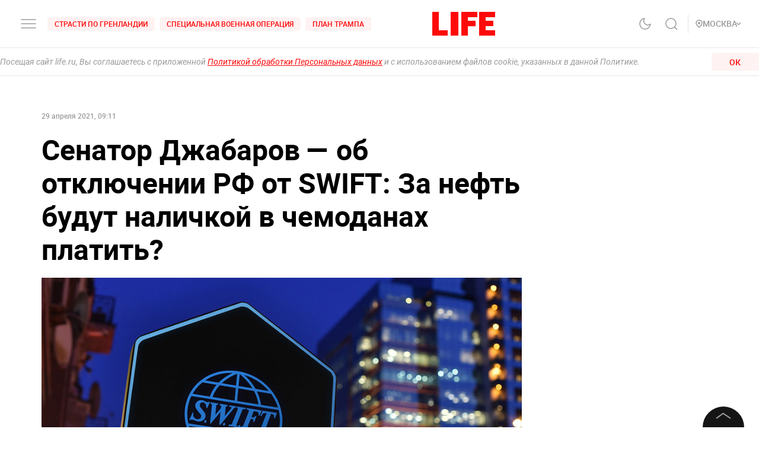

--- FILE ---
content_type: application/javascript; charset=UTF-8
request_url: https://life.ru/_next/static/chunks/8159-755ef3272fcad8dc8847.js
body_size: 36739
content:
(self.webpackChunk_N_E=self.webpackChunk_N_E||[]).push([[8159,9448,3152],{55773:function(e,t,a){"use strict";var n=a(26265),s=a(94184),i=a.n(s),r=a(41664),o=a(67294),l=a(25362),d=a.n(l),c=o.createElement,p=function(e){var t,a=e.children,s=e.className,o=e.disabled,l=e.onClick,p=e.icon,u=void 0===p?null:p,_=e.prefix,m=void 0===_?null:_,v=e.suffix,f=void 0===v?null:v,h=e.type,g=e.shape,y=e.theme,b=e.htmlType,w=e.active,x=e.href,k=i()(d().button,(t={},(0,n.Z)(t,"".concat(d()[h]),h),(0,n.Z)(t,"".concat(d()[g]),g),(0,n.Z)(t,"".concat(d()[y]),y),(0,n.Z)(t,d().icon,!a&&0!==a&&u),(0,n.Z)(t,d().active,w),t),s);return"link"===h?c(r.default,{prefetch:!1,href:x},c("a",{className:k},u?c("span",{className:d().iconNode},u):null,c("span",null,a))):c("button",{type:b,className:k,disabled:o,onClick:function(e){l&&l(e)}},m?c("span",{className:d().prefix},m):null,u?c("span",{className:d().iconNode},u):null,a?c("span",null,a):null,f?c("span",{className:d().suffix},f):null)};p.defaultProps={disabled:!1,className:null,onClick:null,prefix:null,suffix:null,theme:"light",type:"primary",htmlType:"button",active:!1,href:""},p.displayName="Button",t.Z=p},59794:function(e,t,a){"use strict";a.d(t,{Z:function(){return o}});var n=a(67294),s=a(2450),i=a.n(s),r=n.createElement;var o=function(e){var t=e.title,a=void 0===t?"\u0417\u0430\u0433\u0440\u0443\u0437\u043a\u0430...":t;return r("div",{className:i().wrapper},r("div",{className:i().load},r("div",{className:i().pulse}),a))}},98195:function(e,t,a){"use strict";a.r(t);var n=a(94184),s=a.n(n),i=a(5152),r=a(67294),o=a(43153),l=a(95083),d=a(5773),c=a(54575),p=a.n(c),u=r.createElement,_=(0,i.default)((function(){return a.e(4728).then(a.bind(a,14728))}),{loadableGenerated:{webpack:function(){return[14728]},modules:["../AdSlotYa"]}});function m(e){var t=e.className,a=e.targets,n=(0,d.q7)().state.isStretchMobile,i=n?"adfox_164603674057988062":"adfox_164603610569295040",r=n?{pp:"i",ps:"cuvu",p2:"hngs"}:{pp:"i",ps:"cuvu",p2:"fhxd"},c=n?[{bidder:"myTarget",params:{placementId:"1196272"}},{bidder:"buzzoola",params:{placementId:"1285410"}},{bidder:"mediasniper",params:{placementId:"120003"}},{bidder:"getintent",params:{placementId:"215_V_life.ru_M_Billboard-2_300x250"}},{bidder:"videonow",params:{placementId:"8833244"}},{bidder:"sape",params:{placementId:"739140"}},{bidder:"otm",params:{placementId:"42870"}},{bidder:"adfox_adsmart",params:{p1:"cxnek",p2:"ul"}},{bidder:"betweenDigital",params:{placementId:"4734774"}}]:[{bidder:"myTarget",params:{placementId:"1196279"}},{bidder:"buzzoola",params:{placementId:"1285413"}},{bidder:"mediasniper",params:{placementId:"120006"}},{bidder:"getintent",params:{placementId:"215_V_life.ru_D_Billboard-2_970x250"}},{bidder:"sape",params:{placementId:"739137"}},{bidder:"otm",params:{placementId:"42868"}},{bidder:"videonow",params:{placementId:"8831416"}},{bidder:"adfox_adsmart",params:{p1:"cxneg",p2:"ul"}},{bidder:"betweenDigital",params:{placementId:"2936191"}}],m=n?[[300,300],[300,250],[336,280],[320,100]]:[[970,250],[970,90],[1290,250],[728,90]];return u(o.Z,{type:"ad",placeholder:null},u(_,{className:s()(p().root,!n&&p().max300,t,p().yaAds),containerId:i,params:r,targets:a,sizes:m,bids:c,ownerId:243120,sendEvent:l.qP}))}m.defaultProps={className:"",targets:[]},t.default=m},5704:function(e,t,a){"use strict";a.r(t);var n=a(94184),s=a.n(n),i=a(5152),r=a(67294),o=a(43153),l=a(95083),d=a(72750),c=a.n(d),p=r.createElement,u=(0,i.default)((function(){return a.e(4728).then(a.bind(a,14728))}),{loadableGenerated:{webpack:function(){return[14728]},modules:["../AdSlotYa"]}});function _(e){var t=e.className,a=e.isMobile,n=e.targets;return a?p(o.Z,{type:"ad",placeholder:null},p(u,{className:s()(c().root,t,c().yaAds),containerId:"adfox_164603662001283244",params:{pp:"g",ps:"cuvu",p2:"hngs"},targets:n,sizes:[[300,300],[300,250],[336,280],[320,100]],bids:[{bidder:"myTarget",params:{placementId:"1196268"}},{bidder:"buzzoola",params:{placementId:"1285408"}},{bidder:"getintent",params:{placementId:"215_V_life.ru_M_Billboard-1_300x250"}},{bidder:"mediasniper",params:{placementId:"120001"}},{bidder:"videonow",params:{placementId:"8832815"}},{bidder:"sape",params:{placementId:"739138"}},{bidder:"otm",params:{placementId:"42869"}},{bidder:"adfox_adsmart",params:{p1:"cxneh",p2:"ul"}},{bidder:"betweenDigital",params:{placementId:"4734772"}}],ownerId:243120,sendEvent:l.qP})):p(u,{className:s()(c().root,c().max250,t,c().yaAds),containerId:"adfox_164603598103773755",params:{pp:"g",ps:"cuvu",p2:"fhxd"},targets:n,sizes:[[970,250],[970,90],[1290,250],[728,90]],bids:[{bidder:"myTarget",params:{placementId:"1196277"}},{bidder:"buzzoola",params:{placementId:"1285412"}},{bidder:"mediasniper",params:{placementId:"120005"}},{bidder:"getintent",params:{placementId:"215_V_life.ru_D_Billboard-1_970x250"}},{bidder:"sape",params:{placementId:"739133"}},{bidder:"videonow",params:{placementId:"8830188"}},{bidder:"otm",params:{placementId:"42867"}},{bidder:"adfox_adsmart",params:{p1:"cxnef",p2:"ul"}},{bidder:"betweenDigital",params:{placementId:"2936188"}}],ownerId:243120,sendEvent:l.qP})}_.defaultProps={isMobile:!1,className:"",targets:[]},t.default=_},3140:function(e,t,a){"use strict";var n=a(94184),s=a.n(n),i=a(5152),r=a(67294),o=a(43153),l=a(95083),d=a(72750),c=a.n(d),p=r.createElement,u=(0,i.default)((function(){return a.e(4728).then(a.bind(a,14728))}),{loadableGenerated:{webpack:function(){return[14728]},modules:["../AdSlotYa"]}});function _(e){var t=e.className,a=e.targets;return p(o.Z,{type:"ad",placeholder:null},p(u,{className:s()(c().root,t),refreshInterval:3e4,containerId:"adfox_1646036379705771",params:{pp:"h",ps:"cuvu",p2:"fgjn"},targets:a,sizes:[[300,600],[300,500],[240,600],[300,300],[240,400]],bids:[{bidder:"myTarget",params:{placementId:"1196312"}},{bidder:"buzzoola",params:{placementId:"1285415"}},{bidder:"mediasniper",params:{placementId:"120008"}},{bidder:"getintent",params:{placementId:"215_V_life.ru_D_Sidebar-2_300x600"}},{bidder:"sape",params:{placementId:"739136"}},{bidder:"videonow",params:{placementId:"10350782"}},{bidder:"otm",params:{placementId:"42866"}},{bidder:"adfox_adsmart",params:{p1:"cxnee",p2:"hhro"}},{bidder:"betweenDigital",params:{placementId:"2936190"}}],ownerId:243120,sendEvent:l.qP}))}_.defaultProps={className:"",targets:[]},t.Z=_},2118:function(e,t,a){"use strict";a.d(t,{ZP:function(){return Ca}});var n=a(91229),s=a(69135),i=a(67294),r=a(53122),o=a(94184),l=a.n(o),d=a(5152),c=a(43153),p=a(95083),u=a(5773),_=a(33138),m=a.n(_),v=i.createElement,f=(0,d.default)((function(){return a.e(4728).then(a.bind(a,14728))}),{loadableGenerated:{webpack:function(){return[14728]},modules:["../AdSlotYa"]}});function h(e){var t=e.className,a=e.targets,n=e.isMobile,s=e.isSimpleInread,i=(0,u.MS)().state.isNonBrandAds;return i&&n&&!s?v(c.Z,{type:"ad",placeholder:null},v(f,{className:l()(m().root,t,m().yaAds),containerId:"adfox_164603662001283244",params:{pp:"g",ps:"cuvu",p2:"hngs"},targets:a,sizes:[[300,300],[300,250],[336,280],[320,100]],bids:[{bidder:"myTarget",params:{placementId:"1196268"}},{bidder:"buzzoola",params:{placementId:"1285408"}},{bidder:"getintent",params:{placementId:"215_V_life.ru_M_Billboard-1_300x250"}},{bidder:"mediasniper",params:{placementId:"120001"}},{bidder:"videonow",params:{placementId:"8832815"}},{bidder:"sape",params:{placementId:"739138"}},{bidder:"otm",params:{placementId:"42869"}},{bidder:"adfox_adsmart",params:{p1:"cxneh",p2:"ul"}},{bidder:"betweenDigital",params:{placementId:"4734772"}}],ownerId:243120,sendEvent:p.qP})):i&&n&&s?null:v(c.Z,{type:"ad",placeholder:null},v(f,i&&!s?{className:l()(m().root,t,m().yaAds),containerId:"adfox_164603619328746183",params:{pp:"h",ps:"cuvu",p2:"heht"},targets:a,sizes:[[640,360],[640,200],[580,400],[640,240],[640,480],[480,320]],codeType:"combo",bids:[{bidder:"myTarget",params:{placementId:"1245193"}},{bidder:"adfox_yandex_adplay-adv",params:{p1:"dhofc",p2:"jdhb"}},{bidder:"buzzoola",params:{placementId:"32234"}},{bidder:"getintent",params:{placementId:"215_V_life.ru_D_Inread_580x400"}},{bidder:"videonow",params:{placementId:"6968634"}},{bidder:"adfox_adsmart",params:{p1:"dewhv",p2:"ul"}},{bidder:"sape",params:{placementId:"739134"}},{bidder:"betweenDigital",params:{placementId:"4734785"}}],ownerId:243120,sendEvent:p.qP}:n&&s?{className:l()(m().root,t,m().yaAds),containerId:"adfox_164603683479294969",params:{pp:"h",ps:"cuvu",p2:"hngs"},targets:a,sizes:[[300,300],[300,250],[336,280],[320,100]],bids:[{bidder:"myTarget",params:{placementId:"1196270"}},{bidder:"adfox_yandex_adplay-adv",params:{p1:"dhofb",p2:"jbzl"}},{bidder:"buzzoola",params:{placementId:"1285409"}},{bidder:"getintent",params:{placementId:"215_V_life.ru_M_Inread_300x250"}},{bidder:"mediasniper",params:{placementId:"120002"}},{bidder:"adfox_adsmart",params:{p1:"cxnej",p2:"ul"}},{bidder:"videonow",params:{placementId:"6969346"}},{bidder:"sape",params:{placementId:"739183"}},{bidder:"betweenDigital",params:{placementId:"4734784"}}],ownerId:243120,sendEvent:p.qP}:{className:l()(m().root,t,m().yaAds),containerId:"adfox_164603619328746183",params:{pp:"h",ps:"cuvu",p2:"heht"},targets:a,sizes:[[640,360],[640,200],[580,400],[640,240],[640,480],[480,320]],codeType:"combo",bids:[{bidder:"myTarget",params:{placementId:"1245193"}},{bidder:"adfox_yandex_adplay-adv",params:{p1:"dhofc",p2:"jdhb"}},{bidder:"buzzoola",params:{placementId:"32234"}},{bidder:"getintent",params:{placementId:"215_V_life.ru_D_Inread_580x400"}},{bidder:"videonow",params:{placementId:"6968634"}},{bidder:"sape",params:{placementId:"739134"}},{bidder:"adfox_adsmart",params:{p1:"dewhv",p2:"ul"}},{bidder:"betweenDigital",params:{placementId:"4734785"}}],ownerId:243120,sendEvent:p.qP}))}h.defaultProps={targets:[]};var g=h,y=a(75115),b=a.n(y),w=function(e,t){var a=(0,i.useRef)();return(0,i.useEffect)((function(){var n=function(){t((function(e){return e+1}))};null===e||void 0===e||e.forEach((function(e){var t,s=document.createElement("script");s.src=e,s.async=!0,s.onload=n,s.onreadystatechange=n,null===(t=a.current)||void 0===t||t.appendChild(s)}))}),[]),a},x=a(60696),k=a.n(x),N=function(e,t){var a=[];if("testNewsmedia"===t||"viqeoPlaylist"===t)for(var n,s=/<script.*?src="(.*?)"/g;n=s.exec(e);)a.push(n[1]);return a},I=function(e){return"testNewsmedia"===e},S=i.createElement,T=function(e){var t=e.content,a=N(t.player,"viqeoPlaylist"),n=(0,i.useState)(0),s=n[0],r=n[1],o=(0,i.useMemo)((function(){return s===((null===a||void 0===a?void 0:a.length)||0)}),[s,a]),d=w(a,r);return S(c.Z,{type:"playlist",placeholder:null},S("div",{className:k().block,ref:d},o&&S("div",{className:l()(b().wrapper,b().text),dangerouslySetInnerHTML:{__html:t.player}})))},C=a(79329),P=a(3335),B=a.n(P),A=a(56310),W=a(32064),Z=a(965),E=a.n(Z),D=i.createElement,M=function(e){var t=e.content,a=e.isAmp,s=t.caption,r=t.audio,o=t.cover,d=t.settings.loop,c=void 0!==d&&d,p=(0,i.useState)(!1),u=p[0],_=p[1],m=(0,i.useState)(0),v=m[0],f=m[1],h=(0,i.useState)(0),g=h[0],y=h[1],b=(0,i.useState)(0),w=b[0],x=b[1];return null!==r&&void 0!==r&&r.url?D("div",{className:l()(E().audioBlock,k().block,a&&E().ampBlock)},null!==o&&void 0!==o&&o.url?D("div",{className:l()(E().cover,a&&E().amp)},D(W.Z,(0,n.Z)({isAmp:a},o,{alt:"audio",size:"XS",ratio:a?"0":"1/1",width:300}))," "):null,D("div",{className:E().playerWrapper},s&&D("p",{className:E().description},s),D("div",{className:E().customPlayer},a?D("amp-audio",(0,n.Z)({width:"400",height:"50",src:r?r.url:""},c?{loop:""}:{},{artwork:o&&o.url,controlsList:"nodownload"}),D("div",{fallback:!0},D("p",null,"Your browser doesn\u2019t support HTML5 audio"))):D(i.Fragment,null,D("button",{className:l()(E().button,u&&E().paused),onClick:function(){_(!u)},type:"button"}),D("div",{style:{"--progress":"".concat(100*g/v,"%"),"--loadProgress":"".concat(100*w,"%")},className:E().progressBar}),D(A.Z,{className:E().audio,url:r?r.url:"",loop:c,playing:u,onProgress:function(e){var t=e.playedSeconds,a=void 0===t?0:t,n=e.loaded;y(a),w<1&&x(n)},onDuration:function(e){f(e)},width:"50px",height:"50px",config:{file:{forceAudio:!0}}}))))):null};M.defaultProps={content:{},isAmp:!1};var O=M,L=a(10374),R=a.n(L),z=i.createElement,H=function(e){return z("svg",e,z("path",{d:"M20 0C8.972 0 0 8.972 0 20s8.972 20 20 20 20-8.972 20-20S31.028 0 20 0z",fill:"#4CAF50"}),z("path",{d:"M21.667 30a1.667 1.667 0 1 1-3.334 0 1.667 1.667 0 0 1 3.334 0z",fill:"#ECEFF1"}),z("path",{d:"M21.667 23.333a1.667 1.667 0 0 1-3.334 0V10a1.667 1.667 0 0 1 3.334 0v13.333z",fill:"#FAFAFA"}))};H.defaultProps={width:"40",height:"40",viewBox:"0 0 40 40",fill:"none",xmlns:"http://www.w3.org/2000/svg"};var F=function(e){return z("svg",e,z("path",{d:"M20 2.015c-.697.302-1.492.604-2.388.705.796-.504 1.493-1.41 1.791-2.418-.796.504-1.692.907-2.587 1.008C16.119.504 15.025 0 13.83 0c-2.289 0-4.08 1.914-4.08 4.332 0 .302 0 .705.1 1.008C6.468 5.138 3.483 3.425 1.493.806c-.398.604-.597 1.41-.597 2.116 0 1.51.696 2.82 1.79 3.627-.596 0-1.193-.202-1.79-.504v.1c0 2.116 1.393 3.829 3.283 4.232-.298.1-.696.201-1.094.201-.299 0-.498 0-.796-.1a4.167 4.167 0 0 0 3.78 3.022c-1.392 1.209-3.183 1.813-5.074 1.813-.298 0-.696 0-.995-.1 1.89 1.209 4.08 1.914 6.368 1.914 7.463 0 11.642-6.549 11.642-12.291V4.23c.796-.604 1.393-1.31 1.99-2.216z"}))};F.defaultProps={width:"20",height:"18",viewBox:"0 0 20 18",xmlns:"http://www.w3.org/2000/svg",fill:"#1DA1F2"};var j=function(e){return z("svg",e,z("path",{fillRule:"evenodd",clipRule:"evenodd",d:"M17.825.428c.857.23 1.532.906 1.763 1.763.428 1.564.412 4.825.412 4.825s0 3.245-.412 4.81a2.505 2.505 0 0 1-1.763 1.762C16.26 14 10 14 10 14s-6.244 0-7.825-.428a2.506 2.506 0 0 1-1.763-1.763C0 10.261 0 7 0 7s0-3.245.412-4.81A2.557 2.557 0 0 1 2.175.413C3.74 0 10 0 10 0s6.26 0 7.825.428zM13.212 7L8.007 9.998V4.002L13.212 7z"}))};j.defaultProps={width:"20",height:"14",viewBox:"0 0 20 14",fill:"#F00",xmlns:"http://www.w3.org/2000/svg"};var V=function(e){var t=e.className,a=e.caption,n=void 0===a?"\u041f\u043e\u0441\u043c\u043e\u0442\u0440\u0435\u0442\u044c \u0432\u0438\u0434\u0436\u0435\u0442 \u043c\u043e\u0436\u043d\u043e \u043d\u0430 \u043e\u0441\u043d\u043e\u0432\u043d\u043e\u0439 \u0432\u0435\u0440\u0441\u0438\u0438 \u0441\u0430\u0439\u0442\u0430":a,s=e.type,i=e.cover,r=void 0===i?null:i,o=null;switch(s){case"twitter":o=z(F,{className:R().icon});break;case"youtube":o=z(j,{className:R().icon});break;default:o=z(H,{className:R().icon})}return z("div",{className:l()(R().root,r&&R().cover_wrap,t),style:{textAlign:"center",padding:"24px 12px"}},r&&z("img",{src:r,className:R().cover,alt:"cover"}),o&&o,z("p",{className:l()(R().text,r&&R().white)},n))};V.defaultProps={className:"",caption:"",type:"",cover:""};var q=V,G=a(94872),U=a.n(G),Q=i.createElement,Y=function(e){var t,a,s,i,r=e.content,o=void 0===r?{}:r,d=e.type,c=e.isAmp,p=(0,u.MS)().state,_=p.isNonBrand,m=p.isNonBrandAds,v=(0,u.q7)().state.isMobile,f=_||m,h={className:l()(U().card,f&&U().nonBrand,k().block,c&&U().amp)};switch(d){case"person":return Q("div",{className:l()(k().paddings,U().cardPersonWrapper,h.className)},Q("div",{className:U().cardPersonImage_wrapper},null!==o&&void 0!==o&&null!==(t=o.avatar)&&void 0!==t&&t.url?Q("div",{className:U().cardPersonImage},Q(W.Z,(0,n.Z)({isAmp:c},o.avatar,{alt:"person",width:v?400:600}))):null),Q("div",{className:U().cardPersonContent},Q("div",{className:U().cardPersonName,dangerouslySetInnerHTML:{__html:o.name}}),Q("div",{className:U().cardPersonDescription,dangerouslySetInnerHTML:{__html:o.description}})));case"image":return Q("div",{className:l()(k().paddings,U().cardImageWrapper,h.className)},null!==o&&void 0!==o&&null!==(a=o.image)&&void 0!==a&&a.url?Q("div",{className:U().cardImageImage},Q(W.Z,(0,n.Z)({isAmp:c},o.image,{alt:"image",size:"L",className:U().cardImageImage_height100,width:v?400:1200}))):null,Q("div",{className:U().cardImageContainer},Q("div",{className:U().cardImageTitle,dangerouslySetInnerHTML:{__html:o.text}})),Q("div",{className:U().cardImageCaption,dangerouslySetInnerHTML:{__html:o.copyright}}));case"text":return Q("div",{className:l()(U().cardTextWrapper,h.className)},null!==o&&void 0!==o&&null!==(s=o.image)&&void 0!==s&&s.url?Q("div",{className:U().cardTextImage},Q(W.Z,(0,n.Z)({isAmp:c},o.image,{alt:"text",size:"L",ratio:"1/1",width:v?400:600}))):null,Q("div",{className:l()(U().cardTextContainer,k().paddings)},Q("div",{className:U().cardTextTitle,dangerouslySetInnerHTML:{__html:o.title}}),Q("div",{className:U().cardTextText,dangerouslySetInnerHTML:{__html:o.text}}),Q("div",{className:U().cardTextCopyright,dangerouslySetInnerHTML:{__html:o.copyright}})));case"quote":return Q("div",{className:l()(k().paddings,U().cardQuoteWrapper,h.className)},Q("div",{className:U().cardQuoteContainer},null!==o&&void 0!==o&&null!==(i=o.image)&&void 0!==i&&i.url?Q("div",{className:U().cardQuoteImage},Q(W.Z,(0,n.Z)({isAmp:c},o.image,{alt:"quote",size:"S",ratio:"1/1",width:300}))):null,Q("div",{className:U().cardQuoteText},Q("div",{className:U().cardQuoteContent,dangerouslySetInnerHTML:{__html:o.content}}),Q("div",{className:U().cardQuoteCaption,dangerouslySetInnerHTML:{__html:o.cite}}))),Q("svg",{className:U().cardQuoteSvg,width:"165",height:"165",viewBox:"0 0 165 165",xmlns:"http://www.w3.org/2000/svg"},Q("path",{d:"M99.493 71.817V0H164.3v56.78c0 30.666-3.677 53.022-10.835 66.673-9.285 18.4-24.18 32.248-44.493 41.547L94.27 140.863c12.38-5.34 21.473-13.057 27.276-23.543 5.804-10.485 9.092-25.52 9.673-45.503H99.492zm-94.076 0V0h64.805v56.78c0 30.666-3.675 53.022-10.833 66.673-9.286 18.4-24.182 32.248-44.494 41.547L0 140.863c12.38-5.144 21.473-13.057 27.276-23.543 5.804-10.485 9.093-25.52 9.673-45.503H5.416z",fill:"#798795",fillRule:"evenodd",opacity:".1"})));default:return null}},K=a(32292),X=a(70131),J=i.createElement,$=function(e){var t=e.className;return J("svg",{width:"20",height:"20",viewBox:"0 0 20 20",fill:"none",xmlns:"http://www.w3.org/2000/svg",className:t},J("path",{d:"M2.85714 12.8571H0V20H7.14286V17.1429H2.85714V12.8571ZM0 7.14286H2.85714V2.85714H7.14286V0H0V7.14286ZM17.1429 17.1429H12.8571V20H20V12.8571H17.1429V17.1429ZM12.8571 0V2.85714H17.1429V7.14286H20V0H12.8571Z",fill:"white"}))},ee=i.createElement,te=function(e){var t=e.className;return ee("svg",{width:"20",height:"20",viewBox:"0 0 20 20",fill:"none",xmlns:"http://www.w3.org/2000/svg",className:t},ee("g",{clipPath:"url(#clip0)",fill:"#fff"},ee("path",{d:"M7.444 0H4.55662v4.26966H.140625v2.86517H7.444V0zM19.9161 7.30337V4.41599h-4.2697V0h-2.8652v7.30337h7.1349zM0 12.6685v2.8873h4.26966v4.416h2.86517v-7.3033H0zM12.6963 19.9717h2.8874v-4.2696h4.416v-2.8652h-7.3034v7.1348z"})),ee("defs",null,ee("clipPath",{id:"clip0"},ee("path",{fill:"#fff",d:"M0 0h20v20H0z"}))))},ae=a(32196),ne=a(98148),se=a(78749),ie=a(73360),re=a.n(ie),oe=i.createElement,le=function(e){var t,a=e.content,s=e.isAmp,r=e.isWide,o=(0,i.useState)(!1),d=o[0],c=o[1],p=(0,i.useState)(!1),_=p[0],m=p[1],v=(0,X.YD)({threshold:.21,triggerOnce:!0}),f=(0,K.Z)(v,2),h=f[0],g=f[1],y=function(){return c(!0)},b=(0,u.MS)().dispatch;(0,i.useEffect)((function(){b(_?{type:u.Ue.SHOW_FULLSCREEN}:{type:u.Ue.HIDE_FULLSCREEN})}),[_]),(0,i.useEffect)((function(){g&&y()}),[g]);return(0,ne.Z)("keydown",(function(e){(e.which||e.keyCode)===ae.O_&&_&&m(!1)})),oe(i.Fragment,null,_&&oe(se.Nk,null),oe("div",{className:l()(re().root,r&&re().wide,k().block,_&&re().full_screen)},oe("div",{className:l()(re().wrap,r&&re().wide)},d?oe("iframe",{src:a.gigarama_url,className:re().iframe}):oe("div",{id:"gigaframe-preview",className:re().preview,ref:h},oe("div",{id:"gigaframe-preview-content",className:re().content},s?oe(i.Fragment,null,oe("a",{href:a.gigarama_url},oe("span",{className:re().title},a.title," / ",a.button_text))):oe(i.Fragment,null,oe("span",{className:re().title},a.title),oe("button",{type:"button",className:re().link,onClick:y},a.button_text))),null!==a&&void 0!==a&&null!==(t=a.background)&&void 0!==t&&t.url&&!s?oe("div",{className:re().background},oe(W.Z,(0,n.Z)({},a.background,{alt:a.title,size:"L"}))):null)),s?null:oe("button",{className:re().button,onClick:function(){return m(!_)},type:"button"},oe(_?te:$,null))))},de=a(62417),ce=a.n(de),pe=i.createElement,ue=function(e){var t=e.content,a=t.customType,n=t.data,s=e.isAmp,i=e.isWide,r=void 0!==i&&i,o=pe(q,{className:k().block,caption:"\u041f\u043e\u0441\u043c\u043e\u0442\u0440\u0435\u0442\u044c \u0432\u0438\u0434\u0436\u0435\u0442 \u043c\u043e\u0436\u043d\u043e \u043d\u0430 \u043e\u0441\u043d\u043e\u0432\u043d\u043e\u0439 \u0432\u0435\u0440\u0441\u0438\u0438 \u0441\u0430\u0439\u0442\u0430!"});if("card:image"===a){var l=n.link,d=void 0===l?"":l,p=n.isClickable,u=void 0!==p&&p;return pe(c.Z,{type:"widget",placeholder:o},u?pe("div",{onClick:function(){window.open(d,"_blank","noopener")},className:ce().clickableCard},pe(Y,{content:n,type:"image",isAmp:s})):pe(Y,{content:n,type:"image",isAmp:s}))}if("card:text"===a)return pe(c.Z,{type:"widget",placeholder:o},pe(Y,{content:n,type:"text",isAmp:s}));if("person"===a)return pe(c.Z,{type:"widget",placeholder:o},pe(Y,{content:n,type:"person",isAmp:s}));if("card:quote"===a)return pe(c.Z,{type:"widget",placeholder:o},pe(Y,{content:n,type:"quote",isAmp:s}));if("gigarama"===a){var _=pe(q,{className:k().block,caption:"\u041f\u043e\u0441\u043c\u043e\u0442\u0440\u0435\u0442\u044c \u0433\u0438\u0433\u0430\u0440\u0430\u043c\u0443 \u043c\u043e\u0436\u043d\u043e \u043d\u0430 \u043e\u0441\u043d\u043e\u0432\u043d\u043e\u0439 \u0432\u0435\u0440\u0441\u0438\u0438 \u0441\u0430\u0439\u0442\u0430!"});return pe(c.Z,{type:"widget",placeholder:_},pe(le,{content:n,isAmp:s,isWide:r}))}return null};ue.defaultProps={customType:void 0,isAmp:!1,isWide:!1};var _e=ue,me=a(41664),ve=a(42885),fe=a(34453),he=a.n(fe),ge=i.createElement,ye=function(e){var t=e.className,a=e.content,n=e.isAmp,s=e.entityLink,i=a.posts,o=void 0===i?[]:i,d=(0,u.MS)().state,c=d.isBlackTheme,p=d.isNonBrand,_=d.isNonBrandAds,m=s||"/f/".concat(a.alias||a.index);return ge("div",{className:l()("flow",he().root,c&&he().blackRoot,(p||_)&&he().nonBrand,t,k().block,n&&he().amp_root)},ge("div",null,ge("header",{className:he().header},ge(me.default,{href:m,prefetch:!1},ge("a",{className:l()(he().title_link,(p||_)&&he().nonBrandLink),target:"_blank"},ge(r.Z,{size:"large-xs",color:c?"white":"black",tag:"span",fontWeight:"medium",className:he().title},a.title)))),ge("div",{dangerouslySetInnerHTML:{__html:"\x3c!--noindex--\x3e"}}),ge("ul",{className:he().list},o.map((function(e){var t=e.index,a=e._id,n=e.publicationDate,s=e.publicDate,i=e.title,r=n||s;return ge("li",{className:he().item,key:a},ge(me.default,{href:e.link||"/p/".concat(t),prefetch:!1},ge("a",{className:l()(he().post_link,(p||_)&&he().nonBrandLink)},ge("div",{className:he().preview},ge("span",{className:l()(he().post_title,c&&he().black)},i),r&&ge("p",{className:he().post_date},(0,ve.WU)(r))))))}))),ge("div",{dangerouslySetInnerHTML:{__html:"\x3c!--/noindex--\x3e"}}),ge("footer",{className:he().footer},ge(me.default,{href:m,prefetch:!1},ge("a",{className:he().link,target:"_blank",rel:"noopener"},"\u0415\u0449\u0435")))))};ye.defaultProps={className:"",title:"",isAmp:!1,content:{}};var be=ye,we=a(74047),xe=a(52700),ke=a(4706),Ne=a(8127),Ie=a(44102),Se=a(20775),Te=a(26265),Ce=a(38347),Pe=a(85184),Be=a(85635),Ae=i.createElement,We=function(){return Ae("svg",{width:"13",height:"22",viewBox:"0 0 13 22",fill:"none",xmlns:"http://www.w3.org/2000/svg"},Ae("path",{d:"M1 1L11 11.3782L1 21"}))},Ze=a(5876),Ee=a.n(Ze),De=i.createElement,Me=function(e){var t=e.className,a=e.onClick,n=e.isLeft,s=e.isRight;return De("button",{type:"button",onClick:a,className:l()(t,Ee().root,s&&Ee().arrowRight,n&&Ee().arrowLeft)},De(We,null))};Me.defaultProps={isRight:!1,isLeft:!1,onClick:function(){},className:""};var Oe=Me,Le=a(9005),Re=a.n(Le),ze=i.createElement;function He(e,t){var a=Object.keys(e);if(Object.getOwnPropertySymbols){var n=Object.getOwnPropertySymbols(e);t&&(n=n.filter((function(t){return Object.getOwnPropertyDescriptor(e,t).enumerable}))),a.push.apply(a,n)}return a}function Fe(e){for(var t=1;t<arguments.length;t++){var a=null!=arguments[t]?arguments[t]:{};t%2?He(Object(a),!0).forEach((function(t){(0,Te.Z)(e,t,a[t])})):Object.getOwnPropertyDescriptors?Object.defineProperties(e,Object.getOwnPropertyDescriptors(a)):He(Object(a)).forEach((function(t){Object.defineProperty(e,t,Object.getOwnPropertyDescriptor(a,t))}))}return e}function je(e){var t=function(){if("undefined"===typeof Reflect||!Reflect.construct)return!1;if(Reflect.construct.sham)return!1;if("function"===typeof Proxy)return!0;try{return Date.prototype.toString.call(Reflect.construct(Date,[],(function(){}))),!0}catch(e){return!1}}();return function(){var a,n=(0,Se.Z)(e);if(t){var s=(0,Se.Z)(this).constructor;a=Reflect.construct(n,arguments,s)}else a=n.apply(this,arguments);return(0,Ie.Z)(this,a)}}var Ve=function(e){var t=e.toggleModal,a=e.data,n=a.source,s=a.media,i=a.fileName,r=a.videoPreview,o=a.storageBucket;return ze("div",{className:Re().galleryImage,onClick:t},ze("div",{onClick:function(e){e.stopPropagation()},className:Re().galleryImage_item},ze(W.Z,{media:s,src:n,fileName:i,videoPreview:r,storageBucket:o,alt:"",size:"L",initialInView:!0,skip:!0,objectFit:"contain"})))},qe=function(e){var t=e.onClick,a=e.onDragStart,s=e.ratio,i=e.isMobile,r=(0,Ce.Z)(e,["onClick","onDragStart","ratio","isMobile"]);return ze("div",{className:Re().item,style:{paddingTop:"calc((".concat(s,")*100%)")},key:r.url,onClick:t,onDragStart:a},ze("div",{className:Re().itemImage},ze(W.Z,(0,n.Z)({},(null===r||void 0===r?void 0:r.image)||{},{alt:r.alt,size:"M",objectFit:"contain",className:Re().image,width:i?400:1200})),ze("div",{className:Re().itemBackground},ze(W.Z,(0,n.Z)({},(null===r||void 0===r?void 0:r.image)||{},{alt:r.alt,size:"XXS",objectFit:"fill",width:i?400:1200})))))},Ge=function(e){(0,Ne.Z)(a,e);var t=je(a);function a(e){var n;return(0,we.Z)(this,a),n=t.call(this,e),(0,Te.Z)((0,ke.Z)(n),"afterChange",(function(e){var t=e.slide;n.setState({currentIdx:t,isSwiping:!1})})),(0,Te.Z)((0,ke.Z)(n),"next",(function(){n.sliderRef.current.slideNext()})),(0,Te.Z)((0,ke.Z)(n),"previous",(function(){n.sliderRef.current.slidePrev()})),(0,Te.Z)((0,ke.Z)(n),"getCaption",(function(e){var t=n.props.images[e];return(t.caption||"")+(t.title||"")})),(0,Te.Z)((0,ke.Z)(n),"toggleModal",(function(){var e=n.state,t=e.isSwiping,a=e.isOpen;t||n.setState({isOpen:!a})})),(0,Te.Z)((0,ke.Z)(n),"toggleSwiping",(function(){var e=n.state.isSwiping;n.setState({isSwiping:!e})})),n.sliderRef=i.createRef(),n.state={isSwiping:!1,isOpen:!1,currentIdx:0},n}return(0,xe.Z)(a,[{key:"render",value:function(){var e=this,t=this.props,a=t.images,s=t.isAmp,i=t.layout,r=t.isNonBrand,o=t.isNonBrandAds,d=t.isMobile,c=this.state,p=c.currentIdx,u=c.isOpen,_=this.getCaption(p),m="horizontal"===i?[16,9]:[3,4],v=(0,K.Z)(m,2),f=v[0],h=v[1],g="".concat(h,"/").concat(f);return s?ze("div",{className:k().block},ze("amp-carousel",{lightbox:"true",width:f,height:h,layout:"responsive",type:"slides"},a.map((function(e){return ze("div",null,ze(W.Z,(0,n.Z)({isAmp:!0,ratio:g},(null===e||void 0===e?void 0:e.image)||{},{alt:e.alt,size:"L",width:d?400:1200})),ze("caption",{className:Re().caption,dangerouslySetInnerHTML:{__html:_}}))})))):ze("div",{className:l()(Re().wrapper,k().block)},ze("div",{className:Re().sliderWrapper},ze(Be.Z,{ref:this.sliderRef,slidesToShow:1,activeIndex:p,onSlideChanged:this.afterChange},a.map((function(t){return ze(qe,(0,n.Z)({key:t},t,{ratio:g,onClick:e.toggleModal,onDragStart:e.toggleSwiping,isMobile:d}))}))),p<a.length-1&&ze("div",{className:l()(Re().arrowWrapper,Re().arrowWrapperRight),onClick:this.next},ze(Oe,{isRight:!0})),p>0&&ze("div",{className:Re().arrowWrapper,onClick:this.previous},ze(Oe,{isLeft:!0}))),ze("div",{className:Re().footer},ze("div",{className:Re().captionWrapper},ze("div",{className:Re().caption,dangerouslySetInnerHTML:{__html:_}}),ze("div",{className:Re().captionActions},p+1," / ",a.length))),ze(Pe.KP,null,u&&ze(Pe.u_,{styles:{positioner:function(e){return Fe(Fe({},e),{},{zIndex:101})},blanket:function(e){return Fe(Fe({},e),{},{zIndex:101})}},allowFullscreen:!1,onClose:this.toggleModal},ze(Pe.ZP,{currentIndex:p,components:{View:function(t){var a=t.data;return ze(Ve,{data:a,toggleModal:e.toggleModal})},FooterCount:function(e){var t=e.currentIndex,a=e.views;return ze("span",null,t+1," / ",a.length)}},trackProps:{swipe:!0},views:a.map((function(t,a){var n;return Fe(Fe({},(null===t||void 0===t?void 0:t.image)||{}),{},{source:(null===t||void 0===t||null===(n=t.image)||void 0===n?void 0:n.url)||"",caption:ze("span",{className:l()((r||o)&&Re().nbp),dangerouslySetInnerHTML:{__html:e.getCaption(a)}})})}))}))))}}]),a}(i.PureComponent);Ge.defaultProps={isAmp:!1,images:[],isNonBrand:!1,isMobile:!1};var Ue=Ge,Qe=i.createElement,Ye=function(e){var t=e.content,a=t.images,n=t.isVertical,s=void 0!==n&&n,i=e.isAmp,r=(0,u.MS)().state,o=r.isNonBrand,l=r.isNonBrandAds,d=(0,u.q7)().state.isMobile,c=s?"vertical":"horizontal";return a?a.length<1?null:Qe(Ue,{isMobile:d,isNonBrand:o,isNonBrandAds:l,isAmp:i,images:a,layout:c}):null};Ye.defaultProps={content:{}};var Ke=Ye,Xe=a(70268),Je=a.n(Xe),$e=i.createElement,et=function(e){var t,a=e.content,n=a.text,s=a.level,i=a.href,o=(0,u.MS)().state.isBlackTheme;2===s&&(n=null===(t=n)||void 0===t?void 0:t.replace(/<p>|<\/p>|<strong[^>]*>|<\/strong>/g,""));return $e(r.Z,{id:i,className:l()(k().block,Je().heading,2===s?Je().h3:Je().h2),tag:"h".concat(s),size:2===s?"large-xs":"big-s",html:n,color:o?"alto":"black",fontWeight:"bold"})};et.defaultProps={content:{text:"",href:"",level:1}};var tt=et,at=a(59431),nt=a.n(at),st=i.createElement,it=(0,d.default)((function(){return a.e(4728).then(a.bind(a,14728))}),{loadableGenerated:{webpack:function(){return[14728]},modules:["../AdSlotYa"]}});function rt(e){var t=e.className,a=e.targets;return st(c.Z,{type:"ad",placeholder:null},st(it,{className:l()(nt().root,t),refreshInterval:3e4,containerId:"adfox_164603636097645770",params:{pp:"g",ps:"cuvu",p2:"fgjn"},targets:a,sizes:[[300,600],[300,500],[240,600],[300,300],[240,400]],bids:[{bidder:"myTarget",params:{placementId:"1196310"}},{bidder:"buzzoola",params:{placementId:"1285414"}},{bidder:"mediasniper",params:{placementId:"120007"}},{bidder:"getintent",params:{placementId:"215_V_life.ru_D_Sidebar-1_300x600"}},{bidder:"sape",params:{placementId:"739135"}},{bidder:"videonow",params:{placementId:"10351714"}},{bidder:"otm",params:{placementId:"42865"}},{bidder:"adfox_adsmart",params:{p1:"cxned",p2:"hhro"}},{bidder:"betweenDigital",params:{placementId:"2936189"}}],ownerId:243120,sendEvent:p.qP}))}rt.defaultProps={className:"",targets:[]};var ot=rt,lt=a(90046),dt=a.n(lt),ct=i.createElement;function pt(e,t){var a=Object.keys(e);if(Object.getOwnPropertySymbols){var n=Object.getOwnPropertySymbols(e);t&&(n=n.filter((function(t){return Object.getOwnPropertyDescriptor(e,t).enumerable}))),a.push.apply(a,n)}return a}function ut(e){for(var t=1;t<arguments.length;t++){var a=null!=arguments[t]?arguments[t]:{};t%2?pt(Object(a),!0).forEach((function(t){(0,Te.Z)(e,t,a[t])})):Object.getOwnPropertyDescriptors?Object.defineProperties(e,Object.getOwnPropertyDescriptors(a)):pt(Object(a)).forEach((function(t){Object.defineProperty(e,t,Object.getOwnPropertyDescriptor(a,t))}))}return e}var _t=function(e){var t=e.toggleModal,a=e.alt,n=e.media,s=e.src,i=e.fileName,r=e.videoPreview,o=e.storageBucket,d=e.targets,c=(0,u.MS)().state,p=c.isNonBrand,_=c.isNonBrandAds,m=(0,u.q7)().state.isMobile;return ct("div",{className:dt().galleryImage,onClick:t},ct("div",{className:l()(dt().imageWrapper,(p||_)&&dt().nonBrand),onClick:function(e){e.stopPropagation()}},ct(W.Z,{media:n,src:s,fileName:i,videoPreview:r,storageBucket:o,alt:a,size:"L",initialInView:!0,skip:!0,objectFit:"contain",width:m?400:1200})),p||_?null:ct("div",{className:dt().ads},ct(ot,{targets:d})))},mt=function(e){var t=e.content,a=e.isAmp,s=e.targets,r=(0,i.useState)(!1),o=r[0],d=r[1],c=function(){d(!o)},p=(0,u.MS)().state,_=p.isNonBrand,m=p.isNonBrandAds,v=(0,u.q7)().state.isMobile,f=t.image,h=t.alt,g=t.caption;return ct(i.Fragment,null,ct("div",{className:l()(k().block)},a?ct(W.Z,(0,n.Z)({isAmp:!0},f||{},{alt:h,size:"M",width:v?400:1200})):f&&f.media&&f.mp4?ct("div",{className:dt().image},ct("video",{src:f.mp4.url,loop:!0,muted:!0,autoPlay:!0,playsInline:!0,style:{width:"100%",height:"100%",objectFit:"cover"}})):ct("div",{className:dt().image,onClick:c},ct(W.Z,(0,n.Z)({},f||{},{alt:h,size:"M",width:v?400:1200}))),ct("div",{className:dt().description,dangerouslySetInnerHTML:{__html:g}}),!a&&ct(Pe.KP,null,o&&ct(Pe.u_,{styles:{positioner:function(e){return ut(ut({},e),{},{zIndex:101})},blanket:function(e){return ut(ut({},e),{},{zIndex:101})}},allowFullscreen:!1,onClose:c},ct(Pe.ZP,{components:{View:function(){return ct(_t,(0,n.Z)({},f||{},{src:null===f||void 0===f?void 0:f.url,alt:h,toggleModal:c,targets:s}))}},views:[{source:f&&f.url||"",caption:ct("span",{className:l()((_||m)&&dt().nbp),dangerouslySetInnerHTML:{__html:g}})}]})))))};mt.defaultProps={isAmp:!1};var vt=mt,ft=(a(92708),a(64845)),ht=a.n(ft),gt=i.createElement,yt=function(e){var t=e.content,a=e.isAmp,s=e.isMobile,i=t.index,r=t.title,o=t.cover,d=s?"relative":"absolute",c=(0,u.MS)().state.isBlackTheme,p=a?gt("div",{className:ht().previewImageAmp},gt(W.Z,(0,n.Z)({isAmp:!0},o||{},{size:"M",width:300}))):gt("div",{className:ht().previewImageWrapper},gt("div",{className:ht().previewImageContainer},gt(W.Z,(0,n.Z)({},o||{},{alt:r,position:d,width:300}))));return gt("div",{className:l()(ht().wrapper,k().block,c&&ht().dark)},gt("div",{dangerouslySetInnerHTML:{__html:"\x3c!--noindex--\x3e"}}),o&&gt(me.default,{href:"/p/".concat(i),prefetch:!1},gt("a",{className:l()("incut",ht().preview)},(null===o||void 0===o?void 0:o.url)&&p,gt("div",{className:ht().previewContent},gt("span",{className:ht().previewTitle},r)))),gt("div",{dangerouslySetInnerHTML:{__html:"\x3c!--/noindex--\x3e"}}))},bt=a(70672),wt=a(40258),xt=a(94074),kt=a(574),Nt=a(45311),It=a(66088),St=a.n(It),Tt=i.createElement,Ct=function(e){return Tt("svg",e,Tt("path",{d:"M17 19.25v-2a4 4 0 0 0-4-4H5a4 4 0 0 0-4 4v2M8.998 9.25a4 4 0 1 0 0-8 4 4 0 0 0 0 8z",stroke:"#424242",strokeWidth:"2",strokeLinecap:"round",strokeLinejoin:"round"}))};Ct.defaultProps={width:"18",height:"21",viewBox:"0 0 18 21",fill:"none",xmlns:"http://www.w3.org/2000/svg"};var Pt=function(e){var t=e.text,a=e.id,n=e.showResult,s=void 0!==n&&n,i=e.isSelected,r=void 0!==i&&i,o=e.disabled,d=void 0!==o&&o,c=e.percent,p=void 0===c?0:c,u=e.count,_=void 0===u?0:u,m=e.isDark,v=void 0!==m&&m,f=e.isNonBrand,h=void 0!==f&&f,g=e.isTest,y=void 0!==g&&g,b=e.isRight,w=void 0!==b&&b,x=e.onChange;return Tt("div",{className:l()(St().answerWrapper,y&&s&&St().test,w&&St().isRight)},Tt(xt.Z,{name:"answer",title:Tt("p",{className:l()(St().text,d&&St().disabled,v&&St().black),dangerouslySetInnerHTML:{__html:t}}),value:a,checked:r,onChange:x,checkmark:Tt("span",{className:l()(St().customCheckmark,s&&r&&St().checked,s&&d&&St().disabled,v&&St().black)},Tt(bt.Z,{isRight:w,isTest:y,isSelected:r,showResult:s})),isBlackTheme:v,className:l()(St().radioButton,St().answerWrapper,s&&St().disabled),checkmarkClassName:St().checkmark}),s&&Tt("div",{className:l()(St().progress,s&&!d&&St().selected)},Tt(kt.Z,{disabled:d,value:p,isBlackTheme:v,isNonBrand:h,className:St().progressLine}),Tt("span",{className:St().percent},p,"%",y&&" (".concat(_,")"))))},Bt=function(e){var t=e.content,a=e.isDark,s=e.isAmp,i=e._id,r=e.className,o=(0,Nt.Z)({_id:i,compiled:{content:t}}),d=o.isLoading,c=o.isValidating,p=o.selected,_=o.isTest,m=o.count,v=o.getPercentAnswer,f=o.getCountAnswer,h=o.onChange,g=(0,u.MS)().state,y=g.isNonBrand,b=g.isNonBrandAds,w=(0,u.q7)().state.isMobile,x=t||{},k=x.image,N=x.text,I=x.alt,S=(null===t||void 0===t?void 0:t.answers)||[];return s?null:Tt("div",{className:l()(St().block,"quiz",r)},Tt("div",{className:l()(St().wrapper,a&&St().black,(y||b)&&St().nonBrand)},k&&Tt("div",{className:St().image},Tt("div",{onClick:function(e){e.stopPropagation()}},Tt(W.Z,(0,n.Z)({},k||{},{alt:k.url,size:"M",initialInView:!0,skip:!0,objectFit:"cover",width:w?400:1200}))),I&&Tt("span",{className:St().caption,dangerouslySetInnerHTML:{__html:I}})),Tt("div",{className:St().textWrapper},Tt("span",{className:St().text,dangerouslySetInnerHTML:{__html:N}}),Tt("div",{className:St().people},Tt(Ct,null),Tt("span",null,m))),Tt("div",{className:St().answers},S.map((function(e){return Tt(Pt,(0,n.Z)({key:null===e||void 0===e?void 0:e.id,isDark:a,isNonBrand:y||b,onChange:h,isSelected:(null===e||void 0===e?void 0:e.id)===p,showResult:!!p,disabled:p&&(null===e||void 0===e?void 0:e.id)!==p,isTest:_,percent:v(e),count:f(e),isRight:e.isRight},e))})))),(d||c)&&Tt("div",{className:l()(St().loadOverlay,a&&St().black)},Tt(wt.Z,null)))};Bt.defaultProps={content:{},isDark:!1};var At=Bt,Wt=a(30635),Zt=a.n(Wt),Et=a(11593),Dt=a.n(Et),Mt=a(83233),Ot=a.n(Mt),Lt=i.createElement,Rt=function(e){var t=e.content,a=t.text,s=t.name,i=t.avatar,o=t.caption,d=e.isAmp,c=(0,u.MS)().state,p=c.isNonBrand,_=c.isNonBrandAds,m=(null===a||void 0===a?void 0:a.replace(/<[^>]*>/g,""))||"";return Lt("div",{className:l()(k().fwBlock,k().paddings,Ot().wrapper,(p||_)&&Ot().noBrand)},Lt("div",null,d?Lt("amp-img",{src:p||_?Dt():Zt(),class:Ot().icon,width:19,height:20}):Lt("img",{className:Ot().icon,src:p||_?Dt():Zt(),alt:""}),Lt(r.Z,{className:l()(Ot().quote,d&&Ot().ampText),tag:"span",color:"white",size:"big-s",fontWeight:"normal",html:a}),Lt("div",{className:Ot().author},Lt("span",{className:Ot().nameWrapper},Lt("span",{className:Ot().name,dangerouslySetInnerHTML:{__html:s}}),Lt("p",{className:Ot().caption},o)),null!==i&&void 0!==i&&i.url?Lt("div",{className:Ot().avatar},Lt(W.Z,(0,n.Z)({isAmp:d},(null===i||void 0===i?void 0:i.media)||{},{alt:m,size:"W300",ratio:"1/1",width:300}))):null)),null!==i&&void 0!==i&&i.url?Lt("div",{className:Ot().avatarDefault},Lt(W.Z,(0,n.Z)({isAmp:d},(null===i||void 0===i?void 0:i.media)||{},{alt:m,size:"W300",ratio:"1/1",width:300}))):null)};Rt.defaultProps={isAmp:!1,content:{}};var zt=Rt,Ht=a(95297),Ft=a(29409),jt=a.n(Ft),Vt=i.createElement,qt=(0,d.default)((function(){return Promise.resolve().then(a.bind(a,19354))}),{loadableGenerated:{webpack:function(){return[19354]},modules:["../../../components/VideoPlayer"]}}),Gt=function(e){var t,a=e.content,n=e.isAmp,s=e.id,r=(0,i.useRef)(),o=(0,i.useMemo)((function(){return(0,Ht.T)(null===a||void 0===a?void 0:a.streamId)}),[a]),d=null!==(t=a.embedLink)&&void 0!==t?t:a.videoFile.url,p=!(a.videoFile.url||a.embedLink)&&a.streamId;return n?Vt("div",{className:k().block},p?Vt("amp-video",{width:"480",height:"280",layout:"responsive",controls:"",autoplay:""},Vt("source",{type:"application/vnd.apple.mpegurl",src:o})):Vt("amp-video",{controls:"",width:"480px",height:"280px",layout:"responsive",src:d})):Vt("div",{className:l()(jt().root,k().block)},Vt(c.Z,{type:"video",placeholder:Vt(q,{caption:"\u041f\u043e\u0441\u043c\u043e\u0442\u0440\u0435\u0442\u044c \u0441\u0442\u0440\u0438\u043c \u043c\u043e\u0436\u043d\u043e \u043d\u0430 \u043e\u0441\u043d\u043e\u0432\u043d\u043e\u0439 \u0432\u0435\u0440\u0441\u0438\u0438 \u0441\u0430\u0439\u0442\u0430!"})},p?Vt("div",{className:jt().stream},Vt(qt,{autoplay:!0,stream:!0,src:o,className:jt().splayer,index:s})):Vt("div",{className:jt().playerWrapper},Vt(A.Z,{className:jt().player,url:d,ref:r,playing:!0,controls:!0,volume:0,muted:!0,width:"100%",height:"100%"}))))};Gt.defaultProps={content:null};var Ut=Gt,Qt=a(42301),Yt=a.n(Qt),Kt=i.createElement,Xt=function(e){var t,a=e.content,n=e.tag,s=e.isAmp,i=(0,u.MS)().state.isBlackTheme,r=a.text,o=n||"div",d="h2"===n;s&&(r=null===(t=r)||void 0===t?void 0:t.replace(/style=".*?"/g,""));return Kt(o,{className:l()(k().block,Yt().text,i&&Yt().dark,d&&Yt().title),dangerouslySetInnerHTML:{__html:r}})};Xt.defaultProps={tag:null,content:{}};var Jt=Xt,$t=a(19354),ea=a(51533),ta=a.n(ea),aa=a(32378),na=a.n(aa),sa=i.createElement,ia=function(e){var t,a=e.isAmp,s=e.content,i=e.id,r=s.video,o=s.caption,d=s.media,p=s.settings,u=p.loop,_=void 0!==u&&u,m=p.mute,v=void 0!==m&&m,f=p.autoplay,h={loop:_,muted:v,playing:void 0!==f&&f},g=d&&d.preview?d.preview:null,y=sa(q,{className:k().block,caption:"\u041f\u043e\u0441\u043c\u043e\u0442\u0440\u0435\u0442\u044c \u0432\u0438\u0434\u0435\u043e \u043c\u043e\u0436\u043d\u043e \u043d\u0430 \u043e\u0441\u043d\u043e\u0432\u043d\u043e\u0439 \u0432\u0435\u0440\u0441\u0438\u0438 \u0441\u0430\u0439\u0442\u0430",cover:g});return r&&r.url?sa("div",{className:k().block},a?sa("amp-video",{controls:"",width:"480px",height:"280px",layout:"responsive",src:r?r.url:"",poster:null===r||void 0===r||null===(t=r.media)||void 0===t?void 0:t.preview}):sa(c.Z,{type:"video",placeholder:y},sa($t.default,(0,n.Z)({src:r?r.url:"",className:l()(na().video,ta().video),index:i},h,{withAds:!0}))),o&&sa(c.Z,{type:"video",placeholder:null},sa("div",{className:na().description,dangerouslySetInnerHTML:{__html:o}}))):null},ra=a(45697),oa=a.n(ra),la=a(30906),da=a(43394),ca=a.n(da),pa=i.createElement,ua=function(e){var t=e.html,a=e.onLoad,n=e.caption,s=(0,u.MS)().state,r=s.isNonBrand,o=s.isNonBrandAds,d=function(){var e,t,n;null===(e=window)||void 0===e||null===(t=e.instgrm)||void 0===t||null===(n=t.Embeds)||void 0===n||n.process(),setTimeout(a,500)};return(0,i.useEffect)((function(){(0,la.Z)("//platform.instagram.com/en_US/embeds.js",{id:"inst-wjs",onload:d})}),[]),pa("div",{className:k().block},pa("div",{dangerouslySetInnerHTML:{__html:t},className:l()(ca().root,(r||o)&&ca().centered)}),n&&pa("div",{className:ca().description,dangerouslySetInnerHTML:{__html:n}}))};ua.defaultProps={html:oa().string,onLoad:oa().func};var _a=ua,ma=a(90654),va=a.n(ma),fa=i.createElement,ha=function(e){var t=e.tid,a=e.html,n=e.onLoad,s=e.caption,r=(0,i.useRef)(null),o=(0,i.useState)(!1),d=o[0],c=o[1],p=(0,u.MS)().state,_=p.isNonBrand,m=p.isNonBrandAds,v=function(){var e,a;null===(e=window.twttr)||void 0===e||null===(a=e.widgets)||void 0===a||a.createTweet(t,r.current,{lang:"ru"}).then((function(e){c(!0),n()}))};return(0,i.useEffect)((function(){(0,la.Z)("https://platform.twitter.com/widgets.js",{id:"twitter-wjs",onload:v})}),[]),fa("div",{ref:r,className:l()(k().block,va().root,(_||m)&&va().centered)},d?null:fa("div",{dangerouslySetInnerHTML:{__html:a}}),s&&fa("div",{className:va().description,dangerouslySetInnerHTML:{__html:s}}))};ha.defaultProps={tid:"",html:"",onLoad:function(){}};var ga=ha,ya=a(41995),ba=a.n(ya),wa=a(48764).Buffer,xa=i.createElement,ka=function(){var e=arguments.length>0&&void 0!==arguments[0]?arguments[0]:"",t=arguments.length>1&&void 0!==arguments[1]?arguments[1]:"";if("string"!==typeof e)return e;if(I(t)){var a=/<script\s+src="https:\/\/.*?\/js\/iframeResizer\.min\.js"><\/script>|<script\s+src="https:\/\/.*?\/js\/iframeToViewScroll\.min\.js"><\/script>/gim;return e.replace(a,"")}return null===e||void 0===e?void 0:e.replace(/<p>(\s|&nbsp;)+<\/p>/g,"")},Na=function(e){var t=e.id,a=e.content,n=e.isDark,s=e.isAmp,r=e.onLoad,o=e.postIndex,d=a.isDevRawWidget,p=void 0!==d&&d,u=a.rawContent,_=void 0!==u&&u,m=a.readyForAmp,v=void 0!==m&&m,f=N(a.rawContent,a.widgetType),h=(0,i.useState)(0),g=h[0],y=h[1],x=(0,i.useMemo)((function(){return g===((null===f||void 0===f?void 0:f.length)||0)}),[g,f]),S=w(f,y);if(s&&!v&&("script"===a.widgetType||"html"===a.widgetType)){var T="https://static.life.ru/widgets/".concat(t,".jpg"),C=o&&"https://life.ru/p/".concat(o)||"https://life.ru";return xa("div",{className:ba().ampWidgetContainer},xa("div",{className:ba().ampWidgetImageContainer},xa("amp-img",{class:ba().ampWidgetImage,layout:"fill",src:T})),xa("div",null,"\u041f\u043e\u043b\u043d\u044b\u0439 \u0444\u0443\u043d\u043a\u0446\u0438\u043e\u043d\u0430\u043b \u0432\u0438\u0434\u0436\u0435\u0442\u0430 \u0434\u043e\u0441\u0442\u0443\u043f\u0435\u043d \u043d\u0430 ",xa("a",{href:C},"\u043e\u0441\u043d\u043e\u0432\u043d\u043e\u0439 \u0432\u0435\u0440\u0441\u0438\u0438 \u0441\u0430\u0439\u0442\u0430")))}if(s&&!v)return null;var P=null,B=!!a.rawContent&&a.rawContent.indexOf("<p>")>-1;function A(e,t){return null===e||void 0===e?void 0:e.includes(t)}if("data-society-code"===a.widgetType&&!p){var W,Z=null,E=null,D=null!==(W=a.rawContent)&&void 0!==W?W:"";try{var M=a.rawContent.match(/(<div.+(data-society-code="(.+)").+<\/div>)/),O=(0,K.Z)(M,4);Z=O[0],E=O[3];var L=new wa(E,"base64").toString("ascii");D=a.replace(Z,L)}catch(oe){}return xa("div",{className:k().block},xa("div",{className:l()(n&&b().dark,b().wrapper,b().text),dangerouslySetInnerHTML:{__html:D}}),a.caption&&xa("div",{className:b().description,dangerouslySetInnerHTML:{__html:a.caption}}))}if("instagram"===a.widgetType&&!p&&!_){var R=a.widgetData,z=R.url,H=R.shortcode,F=R.html,j=void 0===F?"":F;return P=xa(q,{className:k().block,type:"instagram"}),xa(c.Z,{type:"widget",placeholder:P},s?xa("amp-instagram",{class:k().block,"data-shortcode":H,"data-captioned":!0,width:"375",height:"472",layout:"responsive"}):xa(_a,{className:b().instagram,html:j,url:z,caption:a.caption,onLoad:r}))}if("twitter"===a.widgetType&&!p&&!B){P=xa(q,{className:k().block,type:"twitter"});var V=a.widgetData.id;return xa(c.Z,{type:"widget",placeholder:P},s?xa("amp-twitter",{class:k().block,width:"375",height:"472",layout:"responsive","data-tweetid":V}):xa(ga,{tid:V,html:a.rawContent,caption:a.caption,onLoad:r}))}if("youtube"===a.widgetType&&!p&&!B){if(P=xa(q,{className:k().block,type:"youtube"}),s){var G=a.widgetData.id,U=void 0===G?"":G;return xa(c.Z,{type:"widget",placeholder:P},xa("amp-youtube",{"data-videoid":U,layout:"responsive",width:"480",height:"270"}))}return xa(c.Z,{type:"widget",placeholder:P},xa("div",{className:k().block},xa("div",{className:l()(n&&b().dark,b().wrapper,b().youtube),dangerouslySetInnerHTML:{__html:a.rawContent}}),a.caption&&xa("div",{className:b().description,dangerouslySetInnerHTML:{__html:a.caption}})))}if(s&&"vk"===a.widgetType){var Q=a.widgetData,Y=Q.owner_id,X=Q.post_id,J=Q.hash;return xa("amp-vk",{width:"500",height:"300","data-embedtype":"post",layout:"responsive","data-owner-id":Y,"data-post-id":X,"data-hash":J})}if(s&&"iframe"===a.widgetType){var $,ee,te,ae,ne,se=null!==($=null===(ee=a.rawContent.match(/width=("|')([0-9]+?)("|')/))||void 0===ee?void 0:ee[2])&&void 0!==$?$:"480px",ie=null!==(te=null===(ae=a.rawContent.match(/height=("|')([0-9]+?)("|')/))||void 0===ae?void 0:ae[2])&&void 0!==te?te:"360px",re=null===(ne=a.rawContent.match(/src=("|')(.+?)("|')/))||void 0===ne?void 0:ne[2];return re?(P=xa(q,{className:k().block}),xa(c.Z,{type:"widget",placeholder:P},xa("amp-iframe",{width:se,height:ie,layout:"responsive",frameborder:"0",src:re}))):null}return xa(c.Z,{type:"widget",placeholder:P},xa("div",{className:k().block,ref:S},(!I(a.widgetType)||x)&&xa("div",{className:l()(n&&b().dark,b().wrapper,"html"!==a.widgetType&&b().notHtml,"testNewsmedia"===a.widgetType&&b().testNewsmedia,b().text,(A(a.rawContent,"instagram")||A(a.rawContent,"instagram"))&&b().centered),dangerouslySetInnerHTML:{__html:ka(a.rawContent,a.widgetType)}}),a.caption&&xa("div",{className:b().description,dangerouslySetInnerHTML:{__html:a.caption}})))};Na.defaultProps={isDevRawWidget:!1};var Ia=Na,Sa=i.createElement,Ta=function(e){var t=e.postIndex,o=e.publicationId,l=e.blocks,d=e.hideAD,c=void 0!==d&&d,p=e.onWidgetLoad,_=void 0===p?function(){}:p,m=e.targets,v=void 0===m?[]:m,f=e.isWide,h=void 0!==f&&f,y=(0,s.useAmp)(),b=(0,u.MS)().state.isBlackTheme,w=(0,u.q7)().state.isMobile;return l?i.Children.toArray(l.map((function(e,s){var i=e._id,l=e.type,d=e.content,p=e.text,u=void 0===p?"":p,m=e.isSimpleInread,f=void 0===m||m,x=e.data;if(!d&&"AD"!==l.toUpperCase()&&"CONTENTS"!==l.toUpperCase()&&"UNSTYLED"!==l.toUpperCase())return null;var N=i||"".concat(o,"-").concat(l,"-").concat(s),I="key-".concat(N);if(!l)return B().error("Block without type ".concat(l)),null;switch(l.toUpperCase()){case"CONTENTS":return Sa(C.Z,{data:x,inLongRead:!0});case"HEADING":return Sa(tt,(0,n.Z)({id:N,key:I,isAmp:y},e,{isDark:b}));case"TEXT":case"TEXT_DESCRIPTION":return Sa(Jt,(0,n.Z)({id:N,key:I,isAmp:y},e));case"IMAGE":return Sa(vt,(0,n.Z)({id:N,key:I,isAmp:y},e,{isDark:b,targets:v}));case"VIDEO":return Sa(ia,(0,n.Z)({id:N,key:I,isAmp:y},e,{isDark:b}));case"QUOTE":return Sa(zt,(0,n.Z)({id:N,key:I,isAmp:y},e,{isDark:b}));case"AUDIO":return Sa(O,(0,n.Z)({id:N,key:I,isAmp:y},e,{isDark:b}));case"GALLERY":return Sa(Ke,(0,n.Z)({id:N,key:I,isAmp:y},e,{height:a.g.innerHeight/1.6,isDark:b}));case"WIDGET":return Sa(Ia,(0,n.Z)({id:N,postIndex:t,key:I,isAmp:y},e,{isDark:b,onLoad:_}));case"STREAM":return Sa(Ut,(0,n.Z)({id:N,key:I,isAmp:y},e,{isDark:b}));case"FLOW":case"NEWS":return Sa(be,(0,n.Z)({id:N,key:I,isAmp:y},e,{isDark:b}));case"QUIZ":return Sa(At,(0,n.Z)({id:N,key:I,isAmp:y},e,{isDark:b}));case"INCUT":return Sa(yt,(0,n.Z)({id:N,key:I,isAmp:y},e,{isDark:b,isMobile:w}));case"CUSTOM":return Sa(_e,(0,n.Z)({id:N,key:I,isAmp:y},e,{isWide:h,isDark:b}));case"AD":return c?null:Sa(g,(0,n.Z)({id:N,key:I,isAmp:y,isMobile:w,isSimpleInread:f},e,{targets:v,className:k().fwBlock,isDark:b}));case"UNSTYLED":return Sa(r.Z,{fontSize:13,lineHeight:"13px",color:"alto",html:u});case"PLAYLIST":return Sa(T,{content:null===e||void 0===e?void 0:e.content});default:return null}}))):null};Ta.defaultProps={blocks:[],tags:[],hideAD:!1,isWide:!1,publicationId:null};var Ca=Ta},503:function(e,t,a){"use strict";a.d(t,{Z:function(){return d}});var n=a(41664),s=a(67294),i=a(9591),r=a(73997),o=a.n(r),l=s.createElement,d=function(e){e.src;var t=e.link,a=e.sources,s=void 0===a?[]:a;return l(i.Z,{$display:"grid",$gridArea:"banner"},l(n.default,{href:t,passHref:!0,prefetch:!1},l("a",null,l("picture",null,s.map((function(e){return l("source",{media:"(min-width: ".concat(e.width,"px)"),srcSet:e.url})})),l("img",{className:o().imageBanner,alt:"BannerImage"})))))}},11400:function(e,t,a){"use strict";a.r(t);var n=a(94184),s=a.n(n),i=a(67294),r=a(2118),o=a(5773),l=a(42885),d=a(59794),c=a(55251),p=a.n(c),u=i.createElement,_=function(e){var t=e.footer,a=void 0===t?[]:t,n=e.targets,c=e.postDate,_=e.advDisabled,m=(0,l.Ax)(c,"2020-03-31T14:00:00+0300")&&a.length>0,v=(0,o.kK)().state.footerLoading,f=(0,i.useState)(v),h=f[0],g=f[1];return(0,i.useEffect)((function(){g(v)}),[v]),m?u("div",{className:s()(p().root,"PubFooter")},u("div",{dangerouslySetInnerHTML:{__html:"\x3c!--noindex--\x3e"}}),u(i.Fragment,null,h&&u(d.Z,null),u(r.ZP,{blocks:a,targets:n,hideAD:_})),u("div",{dangerouslySetInnerHTML:{__html:"\x3c!--/noindex--\x3e"}})):null};_.defaultProps={postDate:""},t.default=_},8705:function(e,t,a){"use strict";a.r(t),a.d(t,{default:function(){return h}});var n=a(94184),s=a.n(n),i=a(67294),r=a(3140),o=a(5152),l=a(43153),d=a(95083),c=i.createElement,p=(0,o.default)((function(){return a.e(4728).then(a.bind(a,14728))}),{loadableGenerated:{webpack:function(){return[14728]},modules:["../AdSlotYa"]}});function u(e){var t=e.className,a=e.targets;return c(l.Z,{type:"ad",placeholder:null},c(p,{className:t,refreshInterval:3e4,containerId:"adfox_164603636097645770",params:{pp:"g",ps:"cuvu",p2:"fgjn"},targets:a,sizes:[[300,600],[300,500],[240,600],[300,300],[240,400]],bids:[{bidder:"myTarget",params:{placementId:"1196310"}},{bidder:"buzzoola",params:{placementId:"1285414"}},{bidder:"mediasniper",params:{placementId:"120007"}},{bidder:"getintent",params:{placementId:"215_V_life.ru_D_Sidebar-1_300x600"}},{bidder:"sape",params:{placementId:"739135"}},{bidder:"videonow",params:{placementId:"10351714"}},{bidder:"otm",params:{placementId:"42865"}},{bidder:"adfox_adsmart",params:{p1:"cxned",p2:"hhro"}},{bidder:"betweenDigital",params:{placementId:"2936189"}}],ownerId:243120,sendEvent:d.qP}))}u.defaultProps={className:"",targets:[]};var _=u,m=a(77235),v=a.n(m),f=i.createElement,h=function(e){var t=e.isDesktop,a=e.advDisabled,n=e.withHeaderPreview,o=void 0!==n&&n,l=e.targets,d=e.rightColumnAdsCount;return t&&!a?f(i.Fragment,null,f(_,{disabled:a,targets:l}),d>1&&f("div",{className:s()(v().bottomAdWrap,o&&v().withHeaderPreview)},f(r.Z,{disabled:a,targets:l}))):null}},85635:function(e,t,a){"use strict";a.d(t,{Z:function(){return p}});var n=a(91229),s=a(38347),i=a(67294),r=a(47737),o=a.n(r),l=i.createElement,d=function(e){return e.preventDefault()},c=function(e,t){var a=e.children,r=e.isMobile,c=e.slidesToShow,p=e.spacing,u=void 0===p?12:p,_=(0,s.Z)(e,["children","isMobile","slidesToShow","spacing"]),m=(0,i.useState)(),v=m[0],f=m[1],h=(0,i.useMemo)((function(){return a.map((function(e){return l("div",{key:e,onDragStart:d,style:{margin:"0 ".concat(u,"px")}},e)}))}),[a]);(0,i.useEffect)((function(){var e;f((e=c)?{0:{items:e}}:{0:{items:1.2},767:{items:2},1023:{items:3},1295:{items:4}})}),[c]);var g={mouseTracking:!0,disableDotsControls:!0,disableButtonsControls:!0,responsive:v},y={margin:"0 -".concat(u,"px"),overflow:"hidden"};return l("div",{style:y},l(o(),(0,n.Z)({ref:t},g,{paddingLeft:r?u:0,items:h},_)))},p=i.forwardRef(c)},79329:function(e,t,a){"use strict";var n=a(94184),s=a.n(n),i=a(67294),r=a(5773),o=a(12357),l=a.n(o),d=i.createElement;t.Z=function(e){var t=e.data,a=e.inLongRead,n=void 0===a||a,i=(0,r.MS)().state.isBlackTheme;return d("details",{className:s()(l().details,i&&l().blackTheme,n&&l().inLongRead)},d("summary",null,d("strong",null,"\u041e\u0433\u043b\u0430\u0432\u043b\u0435\u043d\u0438\u0435")),d("div",{className:l().container},null===t||void 0===t?void 0:t.map((function(e,t){return d("div",{className:l()["h".concat(null===e||void 0===e?void 0:e.level)],key:t,onClick:function(){return function(e){var t=document.getElementById(e);window.scrollTo({behavior:"smooth",top:(null===t||void 0===t?void 0:t.getBoundingClientRect().top)+window.scrollY-80})}(e.href)}},null===e||void 0===e?void 0:e.text)}))))}},43153:function(e,t,a){"use strict";var n=a(45697),s=a.n(n),i=a(32196),r=function(e){var t=e.children,a=e.placeholder,n=void 0===a?"":a,s=e.type;return i.xj[s]?n:t};r.propTypes={className:s().string,children:s().oneOfType([s().string,s().element]),placeholder:s().oneOfType([s().string,s().element]),type:s().string},t.Z=r},63592:function(e,t,a){"use strict";var n=a(94184),s=a.n(n),i=a(67294),r=a(4337),o=a.n(r),l=i.createElement;t.Z=function(e){var t=e.value,a=e.placeholder,n=e.onChange,i=e.name,r=e.error,d=e.onBlur,c=e.rows,p=e.isBlackTheme,u=e.minimalStyle;return l("textarea",{value:t,placeholder:a,className:s()(o().textarea,r&&o().textareaError,p&&o().textareaDark,u&&o().minimalStyle),onChange:n,name:i,onBlur:d,rows:c})}},19354:function(e,t,a){"use strict";a.r(t),a.d(t,{default:function(){return m}});var n=a(94184),s=a.n(n),i=a(67294),r=a(56310),o=a(53122),l=a(95083),d=a(15905),c=a.n(d),p=i.createElement,u=function(e){return p("svg",e,p("path",{d:"M46.014 31.105L25.197 20.697a1.003 1.003 0 0 0-1.447.895v20.816a1 1 0 0 0 1.447.895l20.817-10.408a1 1 0 0 0 0-1.79zM25.75 40.79V23.21L43.33 32l-17.58 8.79z"}),p("path",{d:"M32 0C14.327 0 0 14.327 0 32s14.327 32 32 32 32-14.327 32-32S49.673 0 32 0zm0 62C15.458 62 2 48.542 2 32S15.458 2 32 2s30 13.458 30 30-13.458 30-30 30z"}))};u.defaultProps={xmlns:"http://www.w3.org/2000/svg",viewBox:"0 0 64 64"};var _=function(e){var t=(0,i.useRef)(),a=e.title,n=e.playing,d=void 0===n||n,_=e.muted,m=void 0===_||_,v=e.src,f=e.className,h=e.index,g=e.stream,y=e.onSwitchPiP,b=void 0===y?function(){}:y,w=e.withAds,x=void 0!==w&&w,k=(0,i.useState)(!1),N=k[0],I=k[1],S=(0,i.useState)(!1),T=S[0],C=S[1],P=(0,i.useState)(0),B=P[0],A=P[1],W=(0,i.useState)(0),Z=W[0],E=W[1],D=(0,i.useState)(!0),M=D[0],O=D[1],L=(0,i.useState)(d&&m),R=L[0],z=L[1],H=function(){var e=arguments.length>0&&void 0!==arguments[0]?arguments[0]:{},a=e.view,n=void 0===a?1:a,s=e.progress,i=void 0===s?Math.round(t.current.getCurrentTime()):s;M||(0,l.Pp)(window.location.href,{index:h,progress:Math.round(i),view:n,type:g?1:2})},F=function(){var e=arguments.length>0&&void 0!==arguments[0]&&arguments[0];return function(){I(e),b(e)}};return function(e,t,a){var n=(0,i.useRef)(),s=(0,i.useRef)();(0,i.useEffect)((function(){n.current=e,s.current=a}),[e,a]),(0,i.useEffect)((function(){if(null!==t||a!==s.current){var e=setInterval((function(){n.current()}),t);return function(){clearInterval(e)}}}),[t,a])}((function(){return H({view:2})}),T?3e4:null,B),p("div",{className:s()(c().root,f)},a&&!N&&p("header",{className:c().header},p(o.Z,{className:c().title,color:"white",size:"medium",fontWeight:"medium"},a)),p("div",{className:s()(c().playerWrapper,x&&c().playerWrapperWithAds)},p(r.Z,{id:"videoParent-".concat(h),style:{position:"relative"},config:{file:{attributes:{id:"video-".concat(h)}}},ref:t,url:v,muted:!!x||m,controls:d&&m||!M||!x,playsinline:!0,playing:R,width:"100%",height:"100%",onEnded:function(){H({view:0})},onPlay:function(){C(!0),H()},onProgress:function(e){var t=e.playedSeconds;E(t)},onPause:function(){C(!1),A((function(e){return e+1})),H({view:3,progress:Z})},onEnablePIP:F(!0),onDisablePIP:F(!1)}),x&&p("div",{className:s()(c().playOverlay,(d&&m||!M)&&c().hidden),onClick:function(e){if((!d||!m)&&M&&x){e.preventDefault(),e.stopPropagation(),O(!1);var t={partnerId:398731,category:0};ya.videoAd.loadModule("AdLoader").then((function(e){return e.AdLoader.create(t)})).then((function(e){return e.loadAd()})).then((function(e){var t=e.createPlaybackController(document.querySelector("#video-".concat(h)),document.querySelector("#videoParent-".concat(h)));t.subscribe("AdStarted",(function(){O(!1)})),t.subscribe("AdStopped",(function(){z(!0)})),t.subscribe("AdPodSkipped",(function(){z(!0)})),t.playAd()})).catch((function(e){console.error(e)}))}}},p(u,{className:c().playButton}))))};_.defaultProps={stream:!1,playing:!1,muted:!0,title:"",className:"",src:"",index:null};var m=_},98148:function(e,t,a){"use strict";a.d(t,{Z:function(){return s}});var n=a(67294);function s(e,t){var s=arguments.length>2&&void 0!==arguments[2]?arguments[2]:a.g,i=(0,n.useRef)();(0,n.useEffect)((function(){i.current=t}),[t]),(0,n.useEffect)((function(){var t=function(e){return i.current(e)};return s.addEventListener(e,t),function(){return s.removeEventListener(e,t)}}),[e,s])}},59448:function(e,t,a){"use strict";a.r(t);var n=a(91229),s=a(41664),i=a(67294),r=a(55773),o=a(34484),l=a(30033),d=a(5773),c=i.createElement;t.default=function(){var e=(0,i.useState)([]),t=e[0],p=e[1],u=(0,d.MS)().state.isBlackTheme,_=(0,d.q7)().state,m=_.isDesktop,v=_.isMobile;return(0,i.useEffect)((function(){m&&t.length<1&&Promise.resolve().then(a.bind(a,16318)).then((function(e){(0,e.loadFooterPosts)().then((function(e){p(e)}))}))}),[m]),c("div",{style:{display:"flex",flexDirection:"column",alignItems:"center",justifyContent:"center",minHeight:"calc(100vh - 70px)",color:u?"#FFF":"#000"}},c(o.Z,{title:"\xabLife.ru\xbb \u2014 404 \u0441\u0442\u0440\u0430\u043d\u0438\u0446\u0430 \u043d\u0435 \u043d\u0430\u0439\u0434\u0435\u043d\u0430",type:"404"}),c("h1",{style:{fontSize:v?24:48,fontWeight:500,marginBottom:10,marginTop:60,textAlign:"center",letterSpacing:"0.5px"}},"\u0421\u0442\u0440\u0430\u043d\u0438\u0446\u0430 \u043d\u0435 \u043d\u0430\u0439\u0434\u0435\u043d\u0430"),c("div",{style:{marginTop:10,fontSize:v?"96px":"144px",fontWeight:700,marginBottom:40}},"404"),c("div",{style:{marginBottom:60}},c(r.Z,{type:u?"primary":"bordered"},c(s.default,{href:"/",prefetch:!1},c("a",{href:"/",style:{color:"currentColor",padding:"18px 32px",display:"block",textTransform:"uppercase"}},"\u041d\u0430 \u0433\u043b\u0430\u0432\u043d\u0443\u044e")))),m&&t.length>0?c("div",{className:"container__life_global",style:{marginBottom:40}},c("p",{style:{marginTop:10,fontSize:"24px",marginBottom:30,letterSpacing:"0.5px",textAlign:"center"}},"\u0422\u0430\u043a\u0436\u0435 \u0432\u0430\u0441 \u043c\u043e\u0433\u0443\u0442 \u0437\u0430\u0438\u043d\u0442\u0435\u0440\u0435\u0441\u043e\u0432\u0430\u0442\u044c"),c("div",{className:"row"},t.map((function(e){return c("div",{className:"col",key:e._id},c(l.Z,(0,n.Z)({isNewTab:!0},e,{layout:"column",theme:u?"dark":"white",isHiddingDesc:!0,htmlTitle:e.title})))})))):null)}},87729:function(e,t,a){"use strict";a.r(t);var n=a(67294).createElement;t.default=function(){return n("div",{style:{display:"flex",flexDirection:"column",alignItems:"center",justifyContent:"center",height:"calc(100vh - 48px)",color:"#FFF"}},n("h1",{style:{fontSize:40,marginBottom:20,textAlign:"center"}},"\u0423\u0434\u0430\u043b\u0435\u043d\u043e \u043f\u043e \u043f\u0440\u043e\u0441\u044c\u0431\u0435",n("br",null),"\u0420\u043e\u0441\u041a\u043e\u043c\u041d\u0430\u0434\u0437\u043e\u0440\u0430"),n("div",{style:{marginTop:10,textDecoration:"underline"}},n("a",{href:"/"},"\u0412\u0435\u0440\u043d\u0443\u0442\u044c\u0441\u044f \u043d\u0430 \u0433\u043b\u0430\u0432\u043d\u0443\u044e")),n("video",{src:"/img/sad-cat.mp4",loop:!0,muted:!0,autoPlay:!0,playsinline:!0,style:{width:"100%",height:"100%",objectFit:"cover",position:"absolute",top:0,left:0,zIndex:-1}}))}},36565:function(e,t,a){"use strict";a.r(t);var n=a(91229),s=a(41664),i=a(67294),r=a(55773),o=a(50824),l=a(30033),d=a(5773),c=i.createElement,p=function(e){var t=e.statusCode,p=(0,i.useState)([]),u=p[0],_=p[1],m=(0,d.MS)().state.isBlackTheme,v=(0,d.q7)().state,f=v.isDesktop,h=v.isMobile,g=(0,d.bN)().state.headings;return(0,i.useEffect)((function(){f&&u.length<0&&Promise.resolve().then(a.bind(a,16318)).then((function(e){(0,e.loadFooterPosts)().then((function(e){_(e)}))}))}),[f]),c("div",{style:{display:"flex",flexDirection:"column",alignItems:"center",justifyContent:"center",minHeight:"calc(100vh - 70px)",color:m?"#FFF":"#000"}},c(o.Z,{title:"\xabLife.ru\xbb \u2014 ".concat(t," \u043e\u0448\u0438\u0431\u043a\u0430"),headings:g}),c("h1",{style:{fontSize:h?24:36,fontWeight:500,marginBottom:20,marginTop:60,textAlign:"center",letterSpacing:"0.5px"}},"\u0427\u0442\u043e-\u0442\u043e \u043f\u043e\u0448\u043b\u043e \u043d\u0435 \u0442\u0430\u043a..."),c("div",{style:{marginBottom:60,color:"#9A9A9A",fontSize:14}},"\u041e\u0448\u0438\u0431\u043a\u0430 ",t),c("div",{style:{marginBottom:30}},c(r.Z,{type:m?"primary":"bordered"},c(s.default,{href:"/",prefetch:!1},c("a",{style:{color:"currentColor",padding:"18px 32px",display:"block",textTransform:"uppercase"}},"\u041d\u0430 \u0433\u043b\u0430\u0432\u043d\u0443\u044e")))),f&&u.length>0?c("div",{className:"container__life_global",style:{marginBottom:40}},c("p",{style:{marginTop:10,fontSize:"24px",marginBottom:30,letterSpacing:"0.5px",textAlign:"center"}},"\u0422\u0430\u043a\u0436\u0435 \u0432\u0430\u0441 \u043c\u043e\u0433\u0443\u0442 \u0437\u0430\u0438\u043d\u0442\u0435\u0440\u0435\u0441\u043e\u0432\u0430\u0442\u044c"),c("div",{className:"row"},u.map((function(e){return c("div",{className:"col",key:e._id},c(l.Z,(0,n.Z)({isNewTab:!0},e,{layout:"column",theme:m?"dark":"white",isHiddingDesc:!0,htmlTitle:e.title})))})))):null)};p.getInitialProps=function(e){var t=e.res,a=e.err;return{statusCode:t?t.statusCode:a?a.statusCode:404}},t.default=p},73748:function(e,t,a){"use strict";a.r(t),a.d(t,{__N_SSP:function(){return ra},default:function(){return oa}});var n=a(26265),s=a(28140),i=a(32292),r=a(10032),o=a(67294),l=a(70131),d=a(59794),c=a(91229),p=a(94184),u=a.n(p),_=a(41664),m=a(4235),v=a(32064),f=a(60068),h=a.n(f),g=o.createElement,y=function(e){var t=e.size,a=e.cover,n=e.title,s=e.publicationDate,i=e.index;return g(_.default,{href:"/p/".concat(i),prefetch:!1},g("a",(0,c.Z)({className:u()(h().root,h()[t])},{target:"_blank",rel:"noopener"}),g("div",{className:u()(h().imgWrapper)},g(v.Z,(0,c.Z)({},a||{},{width:600}))),g("div",{className:u()("l"===t?h().textWrapperl:h().textWrapper)},g("div",{className:u()(h().title)},g("p",null,n)),g("div",{className:u()(h().date)},g(m.Z,{date:s})))))};y.defaultProps={size:"s",cover:{},title:"",publicationDate:""};var b=y,w=a(31648),x=a.n(w),k=o.createElement;function N(e){var t;return e<=4?t="s":e>4&&e<=7?t="m":e>7&&e<=11?t="s":e>11&&e<=13?t="l":e>13&&e<=16?t="m":e>16&&e<=18&&(t="l"),t}var I=function(e){var t=e.gridBlocks,a=0;return k("div",{className:u()("container__life_global")},k("div",{className:u()(x().gridBlock)},t.map((function(e){return 18===a&&(a=0),a+=1,k(b,(0,c.Z)({},e,{size:N(a)}))}))))};I.defaultProps={gridBlocks:[]};var S=I,T=a(32196),C=a(36565),P=a(59448),B=a(3448),A=a(5773),W=a(5152),Z=a(11163),E=a(40821),D=a(9008),M=a(23039),O=o.createElement,L=function(e){var t=e.section,a=e.category,n=[];return null!==t&&void 0!==t&&t.alias&&n.push({"@type":"ListItem",position:1,item:{"@id":"".concat(M.jQ,"/s/").concat(null===t||void 0===t?void 0:t.alias),name:(null===t||void 0===t?void 0:t.title)||(null===t||void 0===t?void 0:t.alias)}}),null!==a&&void 0!==a&&a.alias&&n.push({"@type":"ListItem",position:2,item:{"@id":"".concat(M.jQ,"/c/").concat(null===a||void 0===a?void 0:a.alias),name:(null===a||void 0===a?void 0:a.title)||(null===a||void 0===a?void 0:a.alias)}}),O(D.default,null,O("script",{type:"application/ld+json",id:"BreadcrumbList",dangerouslySetInnerHTML:{__html:JSON.stringify({"@context":"https://schema.org","@type":"BreadcrumbList",itemListElement:n})}}))};L.defaultProps={section:{title:""},category:{title:""}};var R=L,z=a(2118),H=a(503),F=a(11400),j=a(55773),V=a(53122),q=a(84126),G=a.n(q),U=o.createElement,Q=function(e){var t=e.className,a=e.isReversStreamBlocks,n=e.setIsReversStreamBlocks,s=e.isBlackTheme;return U("header",{className:u()(G().root,t)},U("span",{className:G().red_line}),U("div",{className:G().wrapper},U(V.Z,{className:G().text,tag:"h3",color:s?"white":"black",fontWeight:"bold",size:"small"},"\u0421\u043e\u0440\u0442\u0438\u0440\u043e\u0432\u0430\u0442\u044c:"),U(j.Z,{onClick:function(){return n(!0)},active:a,className:G().button,type:"text"},"\u0421\u043d\u0430\u0447\u0430\u043b\u0430 \u0441\u0442\u0430\u0440\u044b\u0435"),U(j.Z,{onClick:function(){return n(!1)},active:!a,className:G().button,type:"text"},"\u0421\u043d\u0430\u0447\u0430\u043b\u0430 \u043d\u043e\u0432\u044b\u0435")))};Q.defaultProps={className:"",isBlackTheme:!1};var Y=Q,K=a(51231),X=a.n(K),J=a(64073),$=a.n(J),ee=o.createElement,te=function(e){var t=e.className,a=e.data,n=(a.author||{}).name,s=(a.author&&a.author.avatar&&a.author.avatar||{url:""}).url,i=a.createdAt;return ee("header",{className:u()($().root,t)},ee("img",{src:s||X(),className:$().avatar}),ee("div",{className:$().block},ee(V.Z,{className:$().author,tag:"h2",color:"dusty-gray",size:"normal-xs",fontWeight:"medium"},n),ee(V.Z,{className:$().date,tag:"h3",color:"dusty-gray",size:"small-s",fontWeight:"medium"},ee(m.Z,{date:i,format:"full"}))))};te.defaultProps={className:"",data:{}};var ae=te,ne=a(98782),se=a.n(ne),ie=o.createElement;function re(e){var t=e.isBlocksReversed,a=e.toggleBlockOrder,n=e.blockGroups,s=e.targets,i=e.advDisabled,r=(0,A.MS)().state.isBlackTheme;return ie(o.Fragment,null,ie(Y,{isBlackTheme:r,isReversStreamBlocks:t,setIsReversStreamBlocks:a}),n.map((function(e){return ie("div",{key:e._id,className:u()(se().blockGroups,r&&se().dark)},ie(ae,{data:e}),ie(z.ZP,{blocks:e.blocks,targets:s,hideAD:i}))})))}var oe=a(64815),le=a(26667),de=a.n(le),ce=o.createElement,pe=o.forwardRef((function(e,t){var a=e.blocks,n=e.resourceType,s=e.updatePostHeight,i=e.advDisabled,r=e.targets,o=e.blockGroups,l=e.toggleBlockOrder,d=e.footerBlocks,c=e.publicationDate,p=e.isBlocksReversed,u=n===oe.vK.TEXT_STREAM;return ce("div",{ref:t,className:u?de().textStream:void 0},a.length>0&&ce(z.ZP,{blocks:a,targets:r,hideAD:i,onWidgetLoad:s}),u&&o.length>0&&ce(re,{isBlocksReversed:p,toggleBlockOrder:l,blockGroups:o,targets:r,advDisabled:i}),ce("div",{className:de().bannerWrapper},ce(H.Z,{link:"https://max.ru/lifenews",sources:[{width:768,url:"https://static.life.ru/publications/2025/7/21/325628699946.334.webp"},{width:365,url:"https://static.life.ru/publications/2025/7/21/57153463876.504715.webp"}]})),ce(F.default,{postDate:c,targets:r,advDisabled:i,footer:d}))})),ue=a(79329),_e=a(10271),me=a(99428),ve=a.n(me),fe=a(7137),he=a.n(fe),ge=o.createElement,ye=function(e){var t=e.title,a=e.className;return t?ge("div",{className:a,dangerouslySetInnerHTML:{__html:t.replace(/&amp;quot;/gi,'"')}}):null},be=function(e){var t=e.tags,n=e.views,s=e.title,i=e.subtitle,r=e.cover,o=e.coverCaption,l=e.coverHidden,d=e.longread,p=e.date,_=e.canonical,f=void 0===_?"":_,h=e.section,g=e.categories,y=e.subcategories,b=e.regions,w=e.tableOfContents,x=(0,A.MS)().state,k=x.isBlackTheme,N=x.isNonBrand,I=x.isNonBrandAds,S=(0,A.q7)().state.isMobile,T=new a.g.Date(p),C=+new a.g.Date(T)-+new a.g.Date("2020-02-12T21:00:00Z")>=0&&n>3e3,P=(null===r||void 0===r?void 0:r.title)||o,B=(null===P||void 0===P?void 0:P.replace(/<[^>]*>/g,""))||"",W=!(null===t||void 0===t||!t.length)||!(null===g||void 0===g||!g.length)||!(null===y||void 0===y||!y.length)||!(null===b||void 0===b||!b.length),Z=N||I;return ge("header",{className:u()(he().header,d&&!S&&he().headerLongread)},ge("div",{className:u()(he().headerContainer)},Z&&ge("div",{className:he().itemWrap},W&&ge(_e.default,{regions:b,section:h,categories:g,subcategories:y,tagsArray:t,isDark:k,isLongread:d})),!Z&&ge("div",{className:he().itemWrap},ge("div",{className:u()(he().meta,he().inPost)},ge("div",{className:u()(he().metaItem,he().smallFont)},ge(m.Z,{date:p,format:"full"})),C&&"number"===typeof n&&n>0&&ge("div",{className:u()(he().metaItem,he().smallFont)},ge("img",{src:ve(),alt:""})," ",n))),ge("div",{className:he().itemWrap},ge("h1",{className:u()(he().title,k&&he().dark)},s)),!d&&ge("div",{className:he().itemWrap},(null===w||void 0===w?void 0:w.length)>1&&ge(ue.Z,{data:w,inLongRead:!1})),i&&ge("div",{className:he().itemWrap},ge("p",{className:u()(he().subtitle,k&&he().dark)},i)),Z&&ge("div",{className:he().itemWrap},ge("div",{className:u()(he().meta)},ge("div",{className:u()(he().metaItem)},ge(m.Z,{date:p,format:"full"})),C&&"number"===typeof n&&n>0&&ge("div",{className:u()(he().metaItem)},ge("img",{src:ve(),alt:""})," ",n)))),!l&&r&&r.url&&ge(v.Z,(0,c.Z)({},r,{className:he().cover_media,alt:B,size:d?"L":S?"W300":"W900",width:S?400:d?2400:1200,loading:"eager"})),(!l||Z)&&r&&P&&ge("div",{className:u()(he().itemWrap,d&&he().overlay)},ge(ye,{className:u()(he().coverTitle,d&&he().relative,!Z&&he().smallFont),title:P})),f?ge("a",{href:f,className:he().readFull},"\u0427\u0438\u0442\u0430\u0442\u044c \u043d\u0430 \u0441\u0430\u0439\u0442\u0435 Life.ru"):null)},we=a(60696),xe=a.n(we),ke=a(4942),Ne=a.n(ke),Ie=a(13642),Se=a(56326),Te=a(26804),Ce=a.n(Te),Pe=o.createElement,Be=function(e){return Pe("svg",e,Pe("g",{clipPath:"url(#clip0_2274_38398)",stroke:"#9A9A9A",strokeWidth:"2",strokeLinecap:"round",strokeLinejoin:"round"},Pe("path",{d:"M9.917 12.25v-1.167A2.333 2.333 0 0 0 7.583 8.75H2.917a2.333 2.333 0 0 0-2.334 2.333v1.167M5.25 6.417a2.333 2.333 0 1 0 0-4.667 2.333 2.333 0 0 0 0 4.667zM13.417 12.25v-1.167a2.333 2.333 0 0 0-1.75-2.257M9.333 1.826a2.333 2.333 0 0 1 0 4.52"})))};Be.defaultProps={width:"14",height:"14",viewBox:"0 0 14 14",fill:"none",xmlns:"http://www.w3.org/2000/svg"};var Ae=(0,W.default)((function(){return Promise.resolve().then(a.bind(a,5704))}),{loadableGenerated:{webpack:function(){return[5704]},modules:["../AdSlots/FullWidthAd"]}}),We=(0,W.default)((function(){return Promise.resolve().then(a.bind(a,8705))}),{loadableGenerated:{webpack:function(){return[8705]},modules:["../RightColumnAds"]}}),Ze=(0,W.default)((function(){return Promise.resolve().then(a.bind(a,53603))}),{loadableGenerated:{webpack:function(){return[53603]},modules:["../../components/Share"]}}),Ee=o.forwardRef((function(e,t){var a=e.data,n=(a.index,a.tags),s=a.title,i=a.subtitle,r=a.cover,l=a.resourceType,d=a.publicationDate,c=a.publicDate,p=a.blocks,m=void 0===p?[]:p,v=a.isWide,f=a.targets,h=a.coverCaption,g=a.authors,y=a.regions,b=a.flags,w=(b=void 0===b?{}:b).coverHidden,x=b.advDisabled,k=a.section,N=a.tableOfContents,I=void 0===N?[]:N,S=a.categories,T=void 0===S?[]:S,C=a.subcategories,P=void 0===C?[]:C,B=e.trigger,W=e.rightColumnAdsCount,E=e.shareLinks,D=e.toggleBlockOrder,M=e.isTopAdHidden,O=e.updatePostHeight,L=e.footerBlocks,R=e.blockGroups,z=e.isBlocksReversed,H=e.pageViews,F=(0,A.MS)().state.isBlackTheme,j=(0,A.q7)().state,V=j.isMobile,q=j.isLaptop,G=j.isDesktop,U=(0,A.bN)().state.headerPreview,Q=(0,o.useState)(!1),Y=Q[0],K=(Q[1],(0,Z.useRouter)()),X=(0,Se.Ac)(K.asPath),J=(0,Ie.xA)(f,X),$=!(null===n||void 0===n||!n.length)||!(null===T||void 0===T||!T.length)||!(null===P||void 0===P||!P.length)||!(null===y||void 0===y||!y.length),ee=(0,o.useMemo)((function(){return g.map((function(e){return e.map((function(e){return e?function(e){var t=e.index,a=void 0===t?0:t,n=e.name,s=void 0===n?"":n;return Pe(_.default,{href:"/a/".concat(a),prefetch:!1},Pe("a",null,s))}(e):null}))}))[0]}),[g]),te=(null===r||void 0===r?void 0:r.title)||h;return Pe(o.Fragment,null,x||M||v?null:Pe("div",{className:u()(Ne().fullWidthContainer,xe().marginTop,Ce().ad,Y&&Ce().stickyAd,Ce().onlyDesktop)},Pe(Ae,{targets:J,disabled:x,isMobile:V})),Pe("article",{ref:v?void 0:t,className:u()(Ce().article,v?Ce().wideCover:xe().marginTop)},Pe("div",{id:"post-content-body",className:u()(Ce().contentColumn)},Pe("div",{className:u()(Ce().headerWrapper)},Pe(be,{isShowTags:$,categories:T,subcategories:P,regions:y,longread:v,views:H,tags:n,title:s,subtitle:i,date:d||c,cover:r,coverCaption:h,coverHidden:w,section:k,category:T[0],tableOfContents:I}),Pe("div",{ref:B,className:Ce().visibilitySensor})),x||M||!v&&!V?null:Pe("div",{className:u()(Ne().fullWidthContainer,xe().marginTop,Ce().ad,Y&&Ce().stickyAd,V&&Ce().isMobile)},Pe(Ae,{targets:J,disabled:x,isMobile:V})),Pe("div",{className:u()(Ce().contentWrapper)},Pe("div",{className:u()(Ce().content)},E.length&&Pe("div",{className:u()(Ce().shareWrapper)},Pe(Ze,{isBlackTheme:F,cont:E})),Pe("div",{className:u()(Ce().bodyWrapper)},Pe(pe,{ref:v?t:void 0,blocks:m,resourceType:l,authors:g,updatePostHeight:O,advDisabled:x,targets:J,footerBlocks:L,publicationDate:d||c,toggleBlockOrder:D,blockGroups:R,isBlocksReversed:z}),w&&te&&Pe("div",{className:Ce().coverWrapper},Pe(ye,{title:te,className:Ce().coverTitle})),Pe("div",{className:Ce().authors},Pe("div",null,Pe(Be,null)),Pe("div",{className:Ce().authorsLinks},ee.map((function(e,t){return t<ee.length-1?Pe("div",null,e,","):Pe(o.Fragment,null,e)})))))),Pe("div",{className:u()(Ce().rightColumn,Ce().rightColumnWide)},v&&(q||G)&&Pe(We,{targets:J,isDesktop:q||G,advDisabled:x,rightColumnAdsCount:W,withHeaderPreview:(U||[]).length>0})))),Pe("div",{className:u()(Ce().rightColumn,Ce().rightColumnBasic)},!v&&(q||G)&&Pe(We,{targets:J,isDesktop:q||G,advDisabled:x,rightColumnAdsCount:W,withHeaderPreview:(U||[]).length>0}))))})),De=a(34484),Me=a(95083),Oe=a(34994),Le=(a(97471),function(){var e=arguments.length>0&&void 0!==arguments[0]?arguments[0]:[],t=null===e||void 0===e?void 0:e.filter((function(e){return"IMAGE"===e.type||"GALLERY"===e.type})),a=null===e||void 0===e?void 0:e.filter((function(e){return"VIDEO"===e.type}));return{images:(null===t||void 0===t?void 0:t.length)>0?1:0,videos:(null===a||void 0===a?void 0:a.length)>0?1:0}}),Re=function(e,t){var a,n,s,i,r=e.seoDataBlocks,o=void 0===r?[]:r,l={},d="novosti"===(null===t||void 0===t?void 0:t.alias)||"dich"===(null===t||void 0===t?void 0:t.alias),c=o.find((function(e){return"TITLE"===e.type})),p=o.find((function(e){return"SPECIAL_TITLE"===e.type})),u=o.find((function(e){return"SUBTITLE"===e.type})),_=o.find((function(e){return"TEXT_DESCRIPTION"===e.type})),m=null===c||void 0===c||null===(a=c.content)||void 0===a?void 0:a.text,v=null===p||void 0===p||null===(n=p.content)||void 0===n?void 0:n.text,f=null===u||void 0===u||null===(s=u.content)||void 0===s?void 0:s.text,h=null===_||void 0===_||null===(i=_.content)||void 0===i?void 0:i.rawText;return d?(l.ogTitle=m||v||"",l.title=v||"",l.ldJsonTitle=v||"",l.pageViewTitle=v||"",l.description=h||""):(l.ogTitle=m||"",l.title=v||m||"",l.pageViewTitle=m||"",l.ldJsonTitle=m||"",l.description=f||'\u041f\u043e\u0434\u0440\u043e\u0431\u043d\u0430\u044f \u0438\u043d\u0444\u043e\u0440\u043c\u0430\u0446\u0438\u044f \u043f\u043e \u0442\u0435\u043c\u0435: "'.concat(m||"",'" \u0432 \u043c\u0430\u0442\u0435\u0440\u0438\u0430\u043b\u0435 \u041b\u0430\u0439\u0444.\u0440\u0443. \u0412\u0441\u0435 \u0441\u043e\u0431\u044b\u0442\u0438\u044f \u0438 \u0433\u043b\u0430\u0432\u043d\u044b\u0435 \u043d\u043e\u0432\u043e\u0441\u0442\u0438 24 \u0447\u0430\u0441\u0430 \u0432 \u0441\u0443\u0442\u043a\u0438.')),l},ze=o.createElement;function He(e,t){var a=Object.keys(e);if(Object.getOwnPropertySymbols){var n=Object.getOwnPropertySymbols(e);t&&(n=n.filter((function(t){return Object.getOwnPropertyDescriptor(e,t).enumerable}))),a.push.apply(a,n)}return a}function Fe(e){for(var t=1;t<arguments.length;t++){var a=null!=arguments[t]?arguments[t]:{};t%2?He(Object(a),!0).forEach((function(t){(0,n.Z)(e,t,a[t])})):Object.getOwnPropertyDescriptors?Object.defineProperties(e,Object.getOwnPropertyDescriptors(a)):He(Object(a)).forEach((function(t){Object.defineProperty(e,t,Object.getOwnPropertyDescriptor(a,t))}))}return e}var je=(0,W.default)((function(){return a.e(4706).then(a.bind(a,10970))}),{loadableGenerated:{webpack:function(){return[10970]},modules:["../../components/CommentsNew"]}}),Ve=((0,W.default)((function(){return Promise.resolve().then(a.bind(a,11400))}),{loadableGenerated:{webpack:function(){return[11400]},modules:["../../blocks/PublicationFooter"]}}),(0,W.default)((function(){return a.e(6378).then(a.bind(a,86378))}),{loadableGenerated:{webpack:function(){return[86378]},modules:["../../blocks/SocialNews"]}})),qe=(0,W.default)((function(){return Promise.all([a.e(7160),a.e(9447),a.e(4019),a.e(8767),a.e(6030)]).then(a.bind(a,24148))}),{loadableGenerated:{webpack:function(){return[24148]},modules:["../../blocks/Partners"]}}),Ge=(0,W.default)((function(){return Promise.resolve().then(a.bind(a,98195))}),{loadableGenerated:{webpack:function(){return[98195]},modules:["../../blocks/AdSlots/CommentsAd"]}}),Ue=(0,W.default)((function(){return a.e(6197).then(a.bind(a,76197))}),{loadableGenerated:{webpack:function(){return[76197]},modules:["../../components/BlockedContent"]}}),Qe=(0,W.default)((function(){return Promise.resolve().then(a.bind(a,10271))}),{loadableGenerated:{webpack:function(){return[10271]},modules:["../../components/TagsWrapper"]}}),Ye=function(e){var t,a,n=e.scrollDepth,s=e.ssr,r=e.data,d=e.data,c=d._id,p=d._isAmpValid,_=d.index,m=d.blocks,v=d.title,f=d.subtitle,h=d.cover,g=d.publicationDate,y=d.updatedAt,b=d.publicDate,w=d.blockGroups,x=void 0===w?[]:w,k=d.footerBlocks,N=void 0===k?[]:k,I=d.isWide,S=d.tags,C=d.subcategories,P=d.regions,W=d.adminPath,D=d.targets,M=d.description,O=d.authors,L=d.comments,z=void 0===L?[]:L,H=d.relativePosts,F=void 0===H?[]:H,j=d.flags,V=(j=void 0===j?{}:j).commentsAllowed,q=j.advDisabled,G=j.blockedByRKN,U=j.adultContent,Q=j.noindex,Y=d.views,K=void 0===Y?0:Y,X=d.section,J=d.categories,$=void 0===J?[]:J,ee=d.isOld,te=d.priority,ae=Re(r,X),ne=ae.title,se=ae.description,ie=ae.ogTitle,re=ae.ldJsonTitle,oe=ae.pageViewTitle,le=Le(null===r||void 0===r?void 0:r.blocks),de=le.images,ce=le.videos,pe=(0,Z.useRouter)(),ue=(0,A.MS)().state,_e=ue.isBlackTheme,me=ue.experiments,ve=(0,A.q7)().state.isMobile,fe=(0,A.bN)().state,he=fe.headings,ge=fe.imagesSettings,ye=(ge=void 0===ge?{}:ge).default,be=(0,o.useRef)(null),we=(0,l.YD)(),xe=(0,i.Z)(we,2),ke=xe[0],Te=xe[1],Ce=(0,A.SE)().state.isAuthenticated,Pe=!(null===S||void 0===S||!S.length)||!(null===$||void 0===$||!$.length)||!(null===C||void 0===C||!C.length)||!(null===P||void 0===P||!P.length),Be=(0,E.ZP)(c?"".concat(c):null,B.default.comments.fetch,{revalidateOnFocus:!1,revalidateOnReconnect:!1}).data,Ae=(0,Se.Ac)(pe.asPath),We=!ee&&p?"".concat(Ae,"/amp"):"",Ze=(null===me||void 0===me?void 0:me.remove_exchange)||T.xj.exchange,He=n>0&&Ze,Ye=(0,o.useState)((function(){return F})),Ke=Ye[0],Xe=Ye[1],Je=(0,o.useState)(1),$e=Je[0],et=Je[1],tt=(0,o.useState)(!1),at=tt[0],nt=tt[1],st=(0,o.useState)(K),it=st[0],rt=st[1],ot=(0,o.useState)(!1),lt=ot[0],dt=ot[1],ct=(0,o.useState)(D),pt=ct[0],ut=ct[1],_t=(0,o.useMemo)((function(){return lt?x.slice().reverse():x}),[lt]),mt=(0,o.useMemo)((function(){return(0,Ie.tA)(v,f,null===h||void 0===h?void 0:h.url,Ae,ve)}),[v,f,null===h||void 0===h?void 0:h.url,Ae,ve]),vt=function(){var e,t,a=1;(null!==(e=null===(t=be.current)||void 0===t?void 0:t.offsetHeight)&&void 0!==e?e:0)>=1200&&!ve&&(a=2),et(a)},ft=(0,o.useCallback)((function(e){var t,a,s,i,o="".concat(null!==(t=null===(a=window)||void 0===a?void 0:a.location.href)&&void 0!==t?t:e).concat(null!==(s=null===(i=window)||void 0===i?void 0:i.location.search)&&void 0!==s?s:"");if(!at&&e==="/p/".concat(_)){var l,d,c=localStorage.getItem("theme");(0,Me.tN)(o,Fe(Fe({},r),{},{scrollDepth:n,viewType:"POST",title:oe||v,description:se||M,userLogin:Ce,isBlackTheme:!!c,images:de,videos:ce}),!0,null!==(l=(0,Oe.e)("visit_trace"))&&void 0!==l?l:null===(d=document)||void 0===d?void 0:d.referrer),nt(!0)}}),[at,r,n,it]);return(0,o.useEffect)((function(){s?ft("/p/".concat(_)):0===Ke.length&&c&&B.default.publications.loadRelativePosts(c).then((function(e){Xe(e)})),window.history.scrollRestoration="manual",ut((0,Ie.xA)(D,pe.asPath))}),[]),(0,o.useEffect)((function(){}),[D,pe.asPath]),(0,o.useEffect)((function(){!function(){var e,t,a=String(_)===(null===pe||void 0===pe||null===(e=pe.query)||void 0===e?void 0:e.id),n=null===pe||void 0===pe||null===(t=pe.query)||void 0===t?void 0:t.token;Te&&!a&&_&&!n&&pe.replace("/p/[id]","/p/".concat(_),{shallow:!0})}()}),[Te]),(0,o.useEffect)((function(){rt(K)}),[K]),(0,o.useEffect)((function(){return n>0&&pe.events.on("routeChangeComplete",ft),function(){return pe.events.off("routeChangeComplete",ft)}}),[pe.events,at,n,r]),(0,o.useEffect)((function(){vt()}),[null===(t=be.current)||void 0===t?void 0:t.offsetHeight,ve]),G?ze(Ue,null):ze("div",{className:u()(Ne().root,_t.length>0&&!_e&&Ne().text_stream)},(null===pe||void 0===pe||null===(a=pe.query)||void 0===a?void 0:a.id)===String(_)?ze(o.Fragment,null,ze(De.Z,{id:c,isPublication:!0,canonical:Ae,amphtml:We,cover:h,title:ne||v,headings:he,ogTitle:ie,ldJsonTitle:re,description:se||M||void 0,authors:O.flat(),tags:(0,Ie.ge)(D),yaTopics:(0,Ie.rF)(D),publicationDate:g||b,modificationDate:y||g||b,adultContent:U,adminPath:W,priority:te,noindex:Q,blocks:m,imageSettings:ye}),ze(R,{section:X,category:null===$||void 0===$?void 0:$[0]})):null,ze(Ee,{ref:be,data:r,trigger:ke,rightColumnAdsCount:$e,shareLinks:mt,toggleBlockOrder:function(){return dt(!lt)},isTopAdHidden:He||n>0&&!ve,updatePostHeight:vt,footerBlocks:N,blockGroups:_t,isBlocksReversed:lt,pageViews:it}),ze("div",{className:u()(Ne().fullWidthContainer)},!q&&ze(Ge,{targets:pt})),ze("div",{className:u()(Ne().footerBlocksWrapper)},ze("div",{className:u()(Ne().container,Ne().prettyFooter)},Pe&&ze(Qe,{section:X,categories:$,subcategories:C,tagsArray:S,isDark:_e,isLongread:I,regions:P,isBottom:!0,horScroll:!0,inline:!0})),ze("div",{className:Ne().buffer})),ze("div",{className:u()(Ne().footerBlocksWrapper)},ze("div",{className:u()(Ne().container,Ne().prettyFooter)},ze(Ve,{prettyFooter:!0})),ze("div",{className:Ne().buffer})),ze("div",{className:Ne().newCommentsWrapper},ze("div",{className:u()(Ne().container,Ne().prettyFooter)},ze(je,{postId:c,comments:Be||z,disabled:!V})),ze("div",{className:Ne().buffer})),ze("div",{className:u()(Ne().footerBlocksWrapper)},ze(qe,{isExchangeHidden:Ze,advDisabled:q}),ze("div",{className:Ne().buffer})))};Ye.defaultProps={data:{},ssr:!1};var Ke=Ye,Xe=Ye,Je=a(54235),$e=a(18029),et=a.n($e),tt=o.createElement;function at(e){var t=e.authors,a=e.className,n=(0,A.MS)().state,s=n.isNonBrand,i=n.isNonBrandAds;return tt("div",{className:u()(et().root,(s||i)&&et().nonBrand,xe().block,a)},tt("div",{className:u()(et().authors_header,(s||i)&&et().nonBrand)},t.length>1&&tt(V.Z,{color:"alto",fontWeight:"medium",fontSize:22,lineHeight:"22px"},"\u0410\u0432\u0442\u043e\u0440\u044b")),t.map((function(e,t){return tt("div",{className:u()(et().authors),key:"authors-".concat(t)},e.map((function(e){return e?tt(Je.Z,{isNonBrand:s,key:e.name,avatar:e.avatar,name:e.name,index:e.index,isAvatar:!0,prettyFooter:!0}):null})))})))}var nt=a(69111),st=a(63592),it=a(84701),rt=a.n(it),ot=o.createElement,lt=function(e){var t=e.onSubmit,a=e.onCancel,n=e.className,s=e.isSub,i=e.postId,r=(0,E.kY)().mutate,l=(0,A.SE)().state,d=l.user,c=l.isAuthenticated,p=(0,o.useState)(!1),_=p[0],m=p[1],v=(0,o.useState)(!1),f=v[0],h=v[1],g=(0,o.useState)(!1),y=g[0],b=g[1],w=(0,A.MS)(),x=w.state,k=x.isBlackTheme,N=x.isNonBrand,I=x.isNonBrandAds,S=w.dispatch,T=(0,A.q7)().state.isMobile,C=(0,o.useState)(""),P=C[0],B=C[1],W=function(){m(!0),h(!1),b(!1),t(P).then((function(){B(""),b(!0),setTimeout((function(){b(!1),r(i)}),5e3)})).catch((function(){h(!0)})).finally((function(){m(!1)}))};return ot("div",{className:u()(rt().root,n)},(null===d||void 0===d?void 0:d.name)&&ot("header",{className:u()(rt().header,s&&rt().isSub)},ot(V.Z,{tag:"span",color:k?"white":"black",size:"normal-s",fontWeight:"medium"},d.name)),ot("div",{onKeyUp:function(e){"Enter"===e.key&&P.trim()&&W()},className:u()(rt().form_wrapper,!T&&"row")},ot("div",{className:u()(!T&&"col-3",rt().form,k&&rt().dark)},ot("div",{className:u()(rt().avatar,s&&rt().isSub)},ot("img",{className:rt().avatarImage,src:null!==d&&void 0!==d&&d.avatar?d.avatar:X(),alt:"avatar"})),c?ot("div",{className:rt().inputWrapper},ot(st.Z,{placeholder:"\u041d\u0430\u043f\u0438\u0448\u0438\u0442\u0435 \u043a\u043e\u043c\u043c\u0435\u043d\u0442\u0430\u0440\u0438\u0439",rows:"1",name:"comment",value:P,onChange:function(e){var t=e.target.value;B(t),b(!1)},minimalStyle:!0,isBlackTheme:k}),f&&ot(V.Z,{tag:"div",color:"red",size:"normal-xs",fontWeight:"normal"},"\u041e\u0448\u0438\u0431\u043a\u0430 \u043e\u0442\u043f\u0440\u0430\u0432\u043a\u0438 \u043a\u043e\u043c\u043c\u0435\u043d\u0442\u0430\u0440\u0438\u044f"),y&&ot(V.Z,{tag:"div",color:"dove-gray",size:"normal-xs",fontWeight:"normal"},"\u041a\u043e\u043c\u043c\u0435\u043d\u0442\u0430\u0440\u0438\u0439 \u0443\u0441\u043f\u0435\u0448\u043d\u043e \u043e\u0442\u043f\u0440\u0430\u0432\u043b\u0435\u043d \u0438 \u043f\u043e\u044f\u0432\u0438\u0442\u0441\u044f \u043f\u043e\u0441\u043b\u0435 \u043f\u0440\u043e\u0432\u0435\u0440\u043a\u0438 \u043d\u0430 \u0441\u043e\u043e\u0442\u0432\u0435\u0442\u0441\u0442\u0432\u0438\u0435 \u043f\u0440\u0430\u0432\u0438\u043b\u0430\u043c \u043f\u0443\u0431\u043b\u0438\u043a\u0430\u0446\u0438\u0438 \u043a\u043e\u043c\u043c\u0435\u043d\u0442\u0430\u0440\u0438\u0435\u0432 \u043d\u0430 \u0441\u0430\u0439\u0442\u0435 Life.ru")):ot("div",{className:rt().auth},ot("div",{className:rt().authText},"\u0414\u043b\u044f \u043a\u043e\u043c\u043c\u0435\u043d\u0442\u0438\u0440\u043e\u0432\u0430\u043d\u0438\u044f \u0430\u0432\u0442\u043e\u0440\u0438\u0437\u0443\u0439\u0442\u0435\u0441\u044c! "),ot(j.Z,{type:N||I?"nonbrand":void 0,onClick:function(){S({type:A.Ue.TOGGLE_LOGIN_MODAL})}},"\u0410\u0432\u0442\u043e\u0440\u0438\u0437\u043e\u0432\u0430\u0442\u044c\u0441\u044f"))),c&&ot("div",{className:u()("col",rt().buttons)},a?ot(j.Z,{onClick:function(){B(""),"function"===typeof a&&a()},className:rt().btn,type:"text"},"\u041e\u0422\u041c\u0415\u041d\u0410"):null,ot(j.Z,{type:N||I?"nonbrand":void 0,className:rt().btn,onClick:W,disabled:_||!P.trim()},"\u041e\u0421\u0422\u0410\u0412\u0418\u0422\u042c \u041a\u041e\u041c\u041c\u0415\u041d\u0422\u0410\u0420\u0418\u0419"))))};lt.defaultProps={className:"",isSub:!1};var dt=lt,ct=a(45342),pt=a.n(ct),ut=o.createElement,_t=function(e){return ut("svg",e,ut("path",{d:"M11 1L5.81 6 1 1",stroke:"#9A9A9A",strokeWidth:"2"}))};_t.defaultProps={width:"12",height:"8",viewBox:"0 0 12 8",fill:"none",xmlns:"http://www.w3.org/2000/svg"};var mt=function(e){var t=e.className,a=e.avatar,n=e.children,s=e.isSubComment,i=e.content,r=e.userName,l=e.publicationDate,d=e.isVisibleBtnShowComment,c=e.openSubComment,p=e.postId,_=e.status,v=e.onReply,f=void 0===v?function(){}:v,h=e.id,g=(0,A.MS)().state,y=g.isBlackTheme,b=g.isNonBrand,w=g.isNonBrandAds,x=(0,A.q7)().state.isMobile,k=(0,o.useState)(!1),N=k[0],I=k[1],S=(0,o.useState)(!1),T=S[0],C=S[1],P=!["COMMENT_STATUS_REVIEW","COMMENT_STATUS_DECLINED"].includes(_),B=function(){I(!N)};return ut(o.Fragment,null,ut("div",{id:h,className:u()(pt().root,t)},ut("div",{className:pt().avatar},ut("img",{src:a||X(),alt:"avatar",className:pt().img})),ut("div",{className:pt().content},ut("header",{className:u()(pt().header,x&&pt().mobile)},ut("div",null,ut(V.Z,{tag:"span",color:y?"white":"black",size:"normal-s",fontWeight:"medium",className:pt().user_name},r),ut(V.Z,{tag:"span",color:"dusty-gray",size:"small-s",fontWeight:"medium"},ut(m.Z,{date:l}))),ut(V.Z,{tag:"span",color:"dusty-gray",size:"small-s",fontWeight:"medium"},function(e){switch(e){case"COMMENT_STATUS_REVIEW":return"\u041d\u0430 \u0440\u0430\u0441\u0441\u043c\u043e\u0442\u0440\u0435\u043d\u0438\u0438";case"COMMENT_STATUS_DECLINED":return"\u041e\u0442\u043a\u043b\u043e\u043d\u0435\u043d";default:return""}}(_))),ut(V.Z,{tag:"p",color:y?"dusty-gray":"light-mine",size:"normal-xs",fontWeight:"medium",className:pt().comment},(0,nt.decode)(i)),!s&&d?ut("div",{onClick:function(){c(),C((function(e){return!e})),N&&I(!1)},className:pt().subComment},ut(V.Z,{tag:"span",color:"dusty-gray",size:"small-s",fontWeight:"medium"},"\u041f\u043e\u043a\u0430\u0437\u0430\u0442\u044c \u043e\u0442\u0432\u0435\u0442\u044b"),ut("span",{style:{maxHeight:"7px"},className:u()(pt().arrow,T&&pt().open)},ut(_t,null))):null,!s&&P&&ut(j.Z,{type:b||w?"nonbrand":void 0,minimalStyle:!0,onClick:function(){B()}},"\u041e\u0422\u0412\u0415\u0422\u0418\u0422\u042c"))),!s&&ut(o.Fragment,null,N&&ut(dt,{onSubmit:function(e){return f(h,e)},onCancel:B,isSub:!0,postId:p}),ut("div",{className:pt().subContent},n)))};mt.defaultProps={id:"",className:"",avatar:"",status:"",postId:null,children:null,isSubComment:!1,content:"",userName:"",publicationDate:"",openSubComment:function(){},isVisibleBtnShowComment:!1},mt.defaultProps={isSubComment:!1};var vt=mt,ft=a(51039),ht=a.n(ft),gt=o.createElement,yt=function(e){return gt("svg",e,gt("path",{d:"M11 1L5.81 6 1 1",stroke:"#9A9A9A",strokeWidth:"2"}))};yt.defaultProps={width:"12",height:"8",viewBox:"0 0 12 8",fill:"none",xmlns:"http://www.w3.org/2000/svg"};var bt=function(e){var t=e.postId,a=e.comments,n=e.className,i=e.disabled,r=(0,A.MS)().state.isBlackTheme,l=(0,o.useState)(a),c=l[0],p=l[1],_=(0,o.useState)(!1),m=_[0],v=_[1],f=(0,o.useState)([]),h=f[0],g=f[1],y=(0,A.SE)().state.isAuthenticated,b=(0,E.ZP)(y?"".concat(t):null,B.default.comments.fetch,{revalidateOnFocus:!1,revalidateOnReconnect:!1}).isValidating;(0,o.useEffect)((function(){p(a),g([])}),[a]);var w=function(){v(!m)},x=function(e,a){return B.default.comments.sendReply(e,a).then((function(){return B.default.comments.fetch(t)})).then((function(e){p(e)}))};if(i)return null;var k=c.filter((function(e){var t=e.createdBy;return Boolean(t)})),N=k.length;return gt("div",{className:u()(ht().root,n)},b&&gt(d.Z,{title:"\u041e\u0431\u043d\u043e\u0432\u043b\u0435\u043d\u0438\u0435 \u043a\u043e\u043c\u043c\u0435\u043d\u0442\u0430\u0440\u0438\u0435\u0432..."}),!b&&gt(o.Fragment,null,gt("div",{onClick:w,className:ht().titleWrapper},gt(V.Z,{tag:"span",color:r?"white":"black",size:"medium",fontWeight:"medium",className:ht().title},"\u041a\u043e\u043c\u043c\u0435\u043d\u0442\u0430\u0440\u0438\u0435\u0432: ",N),gt("span",{className:u()(ht().arrow,m&&ht().open)},gt(yt,null))),gt(dt,{postId:t,onSubmit:function(e){return B.default.comments.send(t,e)}}),k.length>0&&k.slice(0,m?k.length:3).map((function(e){return gt(vt,{key:e._id,openSubComment:function(){return function(e){h.find((function(t){return t._id===e._id}))?g(h.filter((function(t){return t._id!==e._id}))):g([].concat((0,s.Z)(h),[e]))}(e)},id:e._id,postId:t,status:e.status,content:e.content,userName:e.createdBy.name,publicationDate:e.createdAt,avatar:e.createdBy.avatar,isVisibleBtnShowComment:e.replies.length>0,onReply:x},gt(o.Fragment,null,h.length>0&&h.map((function(a){return a._id!==e._id?null:a.replies.map((function(e){return e.createdBy&&gt(vt,{isSubComment:!0,key:e._id,postId:t,status:e.status,content:e.content,userName:e.createdBy.name,publicationDate:e.createdAt,avatar:e.createdBy.avatar,viewSubComment:h,countSubComment:a.replies,onReply:x})}))}))))})),k.length>3&&!m?gt(j.Z,{onClick:w,className:ht().btn,type:"text"},"\u041f\u043e\u043a\u0430\u0437\u0430\u0442\u044c \u0435\u0449\u0435 \u043a\u043e\u043c\u043c\u0435\u0442\u0430\u0440\u0438\u0438..."):null))};bt.defaultProps={className:"",postId:"",disabled:!1};var wt=bt,xt=a(53603),kt=a(56427),Nt=a.n(kt),It=o.createElement;function St(e,t){var a=Object.keys(e);if(Object.getOwnPropertySymbols){var n=Object.getOwnPropertySymbols(e);t&&(n=n.filter((function(t){return Object.getOwnPropertyDescriptor(e,t).enumerable}))),a.push.apply(a,n)}return a}function Tt(e){for(var t=1;t<arguments.length;t++){var a=null!=arguments[t]?arguments[t]:{};t%2?St(Object(a),!0).forEach((function(t){(0,n.Z)(e,t,a[t])})):Object.getOwnPropertyDescriptors?Object.defineProperties(e,Object.getOwnPropertyDescriptors(a)):St(Object(a)).forEach((function(t){Object.defineProperty(e,t,Object.getOwnPropertyDescriptor(a,t))}))}return e}var Ct=function(e){var t,a=e.data,n=a._id,s=a._isAmpValid,r=a.index,d=a.tags,c=a.title,p=a.subtitle,_=a.cover,m=a.publicationDate,v=a.publicDate,f=a.updatedAt,h=a.blocks,g=void 0===h?[]:h,y=a.adminPath,b=a.targets,w=a.description,x=a.authors,k=a.coverCaption,N=a.flags,I=(N=void 0===N?{}:N).commentsAllowed,S=N.adultContent,T=N.coverHidden,C=N.isWide,P=void 0!==C&&C,W=N.noindex,D=a.views,M=void 0===D?0:D,O=a.isOld,L=a.comments,F=void 0===L?[]:L,j=a.subcategories,V=void 0===j?[]:j,q=a.section,G=a.categories,U=a.regions,Q=a.tableOfContents,Y=void 0===Q?[]:Q,K=e.ssr,X=e.advDisabled,J=void 0===X||X,$=e.scrollDepth,ee=e.data,te=e.handleSwitchPageTypeOn,ae=e.handleSwitchPageTypeOff,ne=(0,l.YD)({threshold:.51,triggerOnce:!0}),se=(0,i.Z)(ne,2),ie=se[0],re=se[1],oe=(0,l.YD)(),le=(0,i.Z)(oe,2),de=le[0],ce=le[1],pe=(0,A.MS)(),ue=pe.state,me=ue.isBlackTheme,ve=ue.isNonBrandAds,fe=pe.dispatch,he=(0,A.q7)().state.isMobile,ge=(0,A.bN)().state,ye=ge.headings,we=ge.imagesSettings,ke=(we=void 0===we?{}:we).default,Ne=(0,o.useState)(!1),Te=Ne[0],Ce=Ne[1],Pe=(0,o.useState)(M),Be=Pe[0],Ae=Pe[1],We=(0,Z.useRouter)(),Ze=Le(null===ee||void 0===ee?void 0:ee.blocks),Ee=Ze.images,ze=Ze.videos,He=Re(ee,q),Fe=He.title,je=He.description,Ve=He.ogTitle,qe=He.ldJsonTitle,Ge=He.pageViewTitle,Ue=(0,E.ZP)(n?"".concat(n):null,B.default.comments.fetch,{revalidateOnFocus:!1,revalidateOnReconnect:!1}).data,Qe=(0,Se.Ac)(We.asPath),Ye=!O&&s?"".concat(Qe,"/amp"):"",Ke=(0,o.useMemo)((function(){return(0,Ie.tA)(c,p,null===_||void 0===_?void 0:_.url,Qe,he)}),[c,p,null===_||void 0===_?void 0:_.url,Qe,he]),Xe=(0,o.useCallback)((function(e){var t,a,n,s,i="".concat(null!==(t=null===(a=window)||void 0===a?void 0:a.location.href)&&void 0!==t?t:e).concat(null!==(n=null===(s=window)||void 0===s?void 0:s.location.search)&&void 0!==n?n:"");if(!Te){var r,o,l=localStorage.getItem("theme");(0,Me.tN)(i,Tt(Tt({},ee),{},{scrollDepth:$,viewType:"POST",title:Ge||c,description:je||w,isBlackTheme:!!l,images:Ee,videos:ze}),!0,null!==(r=(0,Oe.e)("visit_trace"))&&void 0!==r?r:null===(o=document)||void 0===o?void 0:o.referrer),Ce(!0)}}),[Te,ee,$,Be]),Je=ae||function(){fe({type:A.Ue.SWITCH_OFF_NONBRANDING_POST})},$e=te||function(){fe({type:A.Ue.SWITCH_ON_NONBRANDING_POST})};(0,o.useEffect)((function(){K&&Xe("/p/".concat(r))}),[]),(0,o.useEffect)((function(){}),[b,We.asPath]),(0,o.useEffect)((function(){!function(){var e,t,a=String(r)===(null===We||void 0===We||null===(e=We.query)||void 0===e?void 0:e.id),n=null===We||void 0===We||null===(t=We.query)||void 0===t?void 0:t.token;ce&&!a&&r&&!n&&We.replace("/p/[id]","/p/".concat(r),{shallow:!0})}()}),[ce]),(0,o.useEffect)((function(){Ae(M)}),[M]),(0,o.useEffect)((function(){return $>0&&We.events.on("routeChangeComplete",Xe),function(){return We.events.off("routeChangeComplete",Xe)}}),[We.events,Te,$,ee]),(0,o.useEffect)((function(){return $e(),function(){return Je()}}),[]),(0,o.useEffect)((function(){re&&(0,Me.qP)("new-nbp-end")}),[re]);var et=!(null===d||void 0===d||!d.length)||!(null===G||void 0===G||!G.length)||!(null===V||void 0===V||!V.length)||!(null===U||void 0===U||!U.length);return It("article",{className:u()("container__life_global",Nt().root,ve&&Nt().nbpAds)},(null===We||void 0===We||null===(t=We.query)||void 0===t?void 0:t.id)===String(r)?It(o.Fragment,null,It(De.Z,{id:n,isPublication:!0,canonical:Qe,amphtml:Ye,cover:_,title:Fe||c,ogTitle:Ve,ldJsonTitle:qe,description:je||w||void 0,authors:x.flat(),tags:(0,Ie.ge)(b),yaTopics:(0,Ie.rF)(b),publicationDate:m||v,modificationDate:f||m||v,adultContent:S,adminPath:y,noindex:W,blocks:g,headings:ye,imageSettings:ke}),It(R,{section:q,category:null===G||void 0===G?void 0:G[0]})):null,It("div",{id:"post-content-body articleBody_".concat(r),className:Nt().container},It("div",null,It(be,{views:M,section:q,categories:G,subcategories:V,regions:U,tags:d,title:c,subtitle:p,date:m||v,cover:_,coverCaption:k,coverHidden:T,tableOfContents:Y}),It("div",{ref:de,className:Nt().visibilitySensor})),It("div",{className:!(null!==_&&void 0!==_&&_.title||k)&&xe().block}),g.length>0?It(z.ZP,{blocks:g,targets:(0,Ie.xA)(b,Qe),hideAD:J,isWide:P}):null,It("div",{className:Nt().bannerWrapper},It(H.Z,{link:"https://max.ru/lifenews",sources:[{width:1440,url:"https://static.life.ru/publications/2025/7/22/53580233712.86538.webp"},{width:768,url:"https://static.life.ru/publications/2025/7/21/325628699946.334.webp"},{width:365,url:"https://static.life.ru/publications/2025/7/21/57153463876.504715.webp"}]})),It(at,{authors:x}),Ke.length&&It("div",{className:xe().block},It(xt.default,{isBlackTheme:me,cont:Ke,isRow:!0})),It("div",{className:u()(xe().block,Nt().block)},et&&It(_e.default,{section:q,categories:G,subcategories:V,tagsArray:d,isDark:me,regions:U,isNoBranding:!0,isBottom:!0})),It("div",{className:u()(xe().block),ref:ie},It(wt,{postId:n,comments:Ue||F,disabled:!I}))))};Ct.defaultProps={data:{}};var Pt=Ct,Bt=a(98195),At=a(5704),Wt=a(8705),Zt=a(51091),Et=(a(56542),a(74561),a(63845)),Dt=a(65014),Mt=a(24224),Ot=a(64519),Lt=a(24002),Rt=a(65085),zt=a.n(Rt),Ht=o.createElement;function Ft(e){var t=e.data,a=e.gtagClass,n=e.indexOffset,s=(0,o.useRef)(null),i=(0,A.MS)().state.isBlackTheme;return(0,o.useEffect)((function(){s.current.swiper.update()}),[s.current]),Ht(Ot.t,{ref:s,direction:"horizontal",slidesPerView:1.2,freeMode:!0,scrollbar:!0,mousewheel:!0,className:u()(zt().root,i&&zt().dark),spaceBetween:16,breakpoints:{1280:{slidesPerView:3},648:{slidesPerView:2},1:{slidesPerView:1.2}}},t.map((function(e,t){return Ht(Lt.o,{key:"NewsSwiper-".concat(e._id),className:u()(zt().swiperSlide,a&&"".concat(a).concat(t+n,"_priority"))},Ht(Zt.Z,{post:e,type:"simple"}))})))}Et.Z.use([Dt.Z,Mt.Z]);var jt=a(89372),Vt=a.n(jt),qt=o.createElement;var Gt=[{label:"\u0412\u0441\u0435",id:"relativePosts"},{label:"\u0420\u0430\u0441\u0441\u043b\u0435\u0434\u043e\u0432\u0430\u043d\u0438\u044f",id:"rassledovaniya"},{label:"WOW",id:"wow"},{label:"\u0421\u0442\u0430\u0442\u044c\u0438",id:"stati"},{label:"\u041c\u043d\u0435\u043d\u0438\u044f",id:"mneniya"}],Ut=function(e){var t=e.handleMenuItemClick;return qt("div",{className:Vt().menuWrapper},Gt.map((function(e){var a=e.label,n=e.id;return qt("button",{className:Vt().item,type:"button",key:n,value:n,onClick:t},a)})))},Qt=function(e){var t=e.relativePosts,a=void 0===t?[]:t,n=(0,A.q7)().state,s=(0,A.$g)().state,i=s.wowPosts,r=s.invPosts,l=s.opiPosts,d=s.publPosts,c=(0,A.MS)().state.isBlackTheme,p=(0,o.useState)(a),_=p[0],m=p[1],v=function(e){var t=e.isStretchDesktop;return e.isStretchHorTablet,t?3:0}(n);return(0,o.useEffect)((function(){m(a)}),[a]),qt("div",{className:u()("nbp_editor_choice",Vt().content)},qt("div",{className:u()(Vt().headerLineWrapper,c&&Vt().blackTheme)},qt("div",{className:Vt().blockHeader},"\u0415\u0449\u0435 \u0431\u043e\u043b\u044c\u0448\u0435 \u043d\u043e\u0432\u043e\u0441\u0442\u0435\u0439"),qt("div",{className:Vt().menuWrapper},qt("div",{className:Vt().subMenuTitle},"\u041f\u043e\u043f\u0443\u043b\u044f\u0440\u043d\u044b\u0435 \u0440\u0443\u0431\u0440\u0438\u043a\u0438"),qt(Ut,{handleMenuItemClick:function(e){switch(e.target.value){case"relativePosts":m(a);break;case"wow":m(i);break;case"rassledovaniya":m(r);break;case"mneniya":m(l);break;case"stati":m(d)}}}))),qt("div",{className:Vt().container},v?_.map((function(e){return qt(Zt.Z,{key:"".concat(e._id),post:e,type:"simple"})})):null,!v&&qt("div",{className:u()(Vt().fullwidth)},qt(Ft,{data:_}))))};Qt.defaultProps={relativePosts:[]};var Yt=Qt,Kt=a(33037),Xt=a.n(Kt),Jt=o.createElement,$t=function(e){var t=e.key,a=e.data,n=e.isAmp,s=e.scrollDepth,i=e.ssr,r=e.idx,l=e.commentsAd,d=void 0!==l&&l,c=(0,A.kK)().dispatch,p=(0,A.bN)().state.headerPreview,_=(0,A.q7)().state,m=_.isLaptop,v=_.isDesktop,f=_.isMobile,h=(_.isStretchMobile,_.isStretchHorTablet,_.isStretchVerTablet,_.isStretchDesktop,(0,A.MS)()),g=h.state.isBlackTheme,y=h.dispatch,b=a.relativePosts,w=void 0===b?[]:b,x=a._id,k=a.targets,N=a.flags,I=(N=void 0===N?{}:N).advDisabled,S=N.coverHidden,T=N.isWide,C=void 0!==T&&T,P=(0,o.useState)((function(){return w})),W=P[0],E=P[1],D=(0,o.useState)(k),M=D[0],O=D[1],L=(0,o.useState)(!1),R=L[0],z=(L[1],(0,Z.useRouter)()),H=(0,Se.Ac)(z.asPath),F=(0,Ie.xA)(k,H);if((0,o.useEffect)((function(){i||0===W.length&&x&&B.default.publications.loadRelativePosts(x).then((function(e){E(e)})),O((0,Ie.xA)(k,z.asPath))}),[]),(0,o.useEffect)((function(){return 1===r&&c({type:A.aO.SET_BOTTOM_AD}),function(){c({type:A.aO.UNSET_BOTTOM_AD})}}),[]),(0,o.useEffect)((function(){if(2===r)return y({type:A.Ue.SWITCH_STATIC_FOOTER,payload:!1}),function(){y({type:A.Ue.SWITCH_STATIC_FOOTER,payload:!0})}}),[r]),f){var j=a.blocks,V=j.map((function(e){return e.type})).indexOf("AD");S?j.unshift(j.splice(V,1)[0]):j.splice(1,0,j.splice(V,1)[0])}return Jt(o.Fragment,null,Jt("div",{className:Xt().root},I||f?null:Jt("div",{className:u()(Ne().fullWidthContainer,xe().marginTop,R&&Xt().stickyAd)},Jt(At.default,{targets:F,disabled:I,isMobile:f})),Jt("div",{className:u()(Xt().article,Xt().nonBrand)},Jt("div",{className:u()(Xt().contentColumn,Xt().nonBrand)},Jt(Pt,{key:t,data:a,isAmp:n,isBlackTheme:g,scrollDepth:s,advDisabled:I,ssr:i,handleSwitchPageTypeOn:function(){y({type:A.Ue.SWITCH_ON_NONBRANDING_ADS_POST})},handleSwitchPageTypeOff:function(){y({type:A.Ue.SWITCH_OFF_NONBRANDING_ADS_POST})}})),!C&&Jt("div",{className:u()(Xt().rightColumn)},(m||v)&&Jt(Wt.default,{targets:F,isDesktop:m||v,advDisabled:I,rightColumnAdsCount:2,withHeaderPreview:(p||[]).length>0})))),d&&Jt("div",{className:u()(Xt().fullWidthContainer)},!I&&Jt(Bt.default,{targets:M})),Jt("div",{className:u()(Xt().greyDelimiter,Xt().withPB)}),2===r&&Jt(o.Fragment,null,Jt(Yt,{relativePosts:W}),Jt("div",{className:u()(Xt().greyDelimiter,Xt().withPB)})))},ea=$t,ta=$t;var aa=a(87729),na=o.createElement;function sa(e,t){var a=Object.keys(e);if(Object.getOwnPropertySymbols){var n=Object.getOwnPropertySymbols(e);t&&(n=n.filter((function(t){return Object.getOwnPropertyDescriptor(e,t).enumerable}))),a.push.apply(a,n)}return a}function ia(e){for(var t=1;t<arguments.length;t++){var a=null!=arguments[t]?arguments[t]:{};t%2?sa(Object(a),!0).forEach((function(t){(0,n.Z)(e,t,a[t])})):Object.getOwnPropertyDescriptors?Object.defineProperties(e,Object.getOwnPropertyDescriptors(a)):sa(Object(a)).forEach((function(t){Object.defineProperty(e,t,Object.getOwnPropertyDescriptor(a,t))}))}return e}var ra=!0,oa=function(e){var t,a,n,c,p,u=e.isAmp,_=void 0!==u&&u,m=e.isPreview,v=void 0!==m&&m,f=e.error,h=void 0!==f&&f,g=e.pData,y=e.isNonBrand,b=e.isNonBrandAds,w=e.initStores,x=void 0===w?{}:w,k=e.statusCode,N=(0,A.q7)().state.isMobile?y||b?"150px 0px":"-300px 0px":"350px 0px",I=(0,l.YD)({rootMargin:N}),W=(0,i.Z)(I,2),Z=W[0],E=W[1],D=(0,o.useState)([g]),M=D[0],O=D[1],L=(0,o.useState)([]),R=L[0],z=L[1],H=(0,o.useState)([]),F=H[0],j=H[1],V=(0,o.useState)(void 0),q=V[0],G=V[1],U=(0,o.useState)(!1),Q=U[0],Y=U[1],K=(0,o.useState)(!1),X=K[0],J=K[1],$=(0,o.useState)(null),ee=$[0],te=$[1],ae=(0,o.useState)(!1),ne=ae[0],se=ae[1],ie=(0,o.useState)(void 0),re=ie[0],oe=ie[1],le=(0,A.MS)().state,de=le.isBlackTheme,ce=le.experiments,pe=(le.region,(0,A.bN)().state.experiments),ue=(0,A.$g)().dispatch,_e=(0,A.kK)().dispatch,me=x.NbpAdsPage,ve=(0,o.useCallback)((function(){var e;return!function(){var e=navigator.userAgent.toLowerCase();return!!["googlebot","bingbot","linkedinbot","mediapartners-google","lighthouse","insights"].find((function(t){return-1!==e.toLowerCase().indexOf(t.toLowerCase())}))}()&&(!(null===(e=M[M.length-1])||void 0===e||!e._id)&&((!b||3!==M.length)&&(ee&&(b||y)&&M[M.length-1]._id!==ee&&1===M.length?B.default.publications.loadPromoPage(M[M.length-1]._id,ee):B.default.publications.loadNext(M[M.length-1]._id))))}),[M,ee]),fe=(0,o.useCallback)((function(e){return B.default.publications.loadFooter(e)}),[M]),he=(0,o.useCallback)((function(){return B.default.SecondGrid.getLenta(re,q)}),[q,re]),ge=(0,o.useCallback)((function(){var e,t;return B.default.SecondGrid.loadPosts(null!==(e=null===g||void 0===g||null===(t=g.tags[0])||void 0===t?void 0:t._id)&&void 0!==e?e:"","tags","t","tag")}),[g]),ye=function(){_e({type:A.aO.UNSET_FOOTER_LOADING})},be=function(e){_e({type:A.aO.SET_FOOTER_LOADING});var t=fe(e);t?t.then((function(e){j(e),ye()})):ye()},we=function(e){var t,a=null===(t=pe.filter((function(t){return t.variables.find((function(t){return t.name===e}))}))[0])||void 0===t?void 0:t.variables.find((function(t){return t.name===e}));return null===a||void 0===a?void 0:a.linkedValue};return(0,o.useEffect)((function(){setTimeout((function(){window.scrollTo(0,0)}),0)}),[]),(0,o.useEffect)((function(){var e;switch(!0){case null===ce||void 0===ce?void 0:ce.showPubFooter1:e=we("showPubFooter1");break;case null===ce||void 0===ce?void 0:ce.showPubFooter2:e=we("showPubFooter2");break;case null===ce||void 0===ce?void 0:ce.showPubFooter3:e=we("showPubFooter3");break;case null===ce||void 0===ce?void 0:ce.showPubFooter4:e=we("showPubFooter4");break;default:e=null}e&&be(e)}),[null===ce||void 0===ce?void 0:ce.showPubFooter1,null===ce||void 0===ce?void 0:ce.showPubFooter2,null===ce||void 0===ce?void 0:ce.showPubFooter3,null===ce||void 0===ce?void 0:ce.showPubFooter4]),(0,o.useEffect)((function(){J(null===ce||void 0===ce?void 0:ce.grid_in_post),O([g])}),[g]),(0,o.useEffect)((function(){switch(!0){case null===ce||void 0===ce?void 0:ce.promoEnabled1:te(we("promoEnabled1"));break;case null===ce||void 0===ce?void 0:ce.promoEnabled2:te(we("promoEnabled2"));break;case null===ce||void 0===ce?void 0:ce.promoEnabled3:te(we("promoEnabled3"));break;case null===ce||void 0===ce?void 0:ce.promoEnabled4:te(we("promoEnabled4"));break;default:te(null)}}),[null===ce||void 0===ce?void 0:ce.promoEnabled1,null===ce||void 0===ce?void 0:ce.promoEnabled2,null===ce||void 0===ce?void 0:ce.promoEnabled3,null===ce||void 0===ce?void 0:ce.promoEnabled4]),(0,o.useEffect)((function(){se((null===ce||void 0===ce?void 0:ce.commentsAds)||!1)}),[null===ce||void 0===ce?void 0:ce.commentsAds]),(0,o.useEffect)((function(){me&&ue({type:A.e9.UPDATE_VALUES,payload:me})}),[me]),(0,o.useEffect)((function(){if(E&&!v&&!Q)if(Y(!0),X)!function(){if(re){var e=he();e&&e.then((function(e){G(e.last),z([].concat((0,s.Z)(R),(0,s.Z)(e.posts)).filter((function(e){return e._id!==M[0]._id}))),Y(!1)}))}else{var t=ge();t&&t.then((function(e){G(e.lastCursor),z([].concat((0,s.Z)(e.grid),(0,s.Z)(e.lenta)).filter((function(e){return e._id!==M[0]._id}))),oe(e.pageData),Y(!1)}))}}();else{var e=ve();e?e.then((function(e){!0!==e.isError&&O((function(t){return[].concat((0,s.Z)(t),[e])})),Y(!1)})):Y(!1)}}),[E,v,ve]),h?k===r.Http.NotFound?na(P.default,null):na(C.default,{statusCode:k}):null!==g&&void 0!==g&&null!==(t=g.flags)&&void 0!==t&&t.blockedByRKN?na(aa.default,null):y&&null!==(a=M[0])&&void 0!==a&&a._id&&(null===(n=M[0])||void 0===n?void 0:n.type)===T.Os?na(Pt,{key:M[0]._id,data:M[0],isAmp:_,isBlackTheme:de,scrollDepth:0,ssr:!0}):b&&null!==(c=M[0])&&void 0!==c&&c._id&&(null===(p=M[0])||void 0===p?void 0:p.type)===T.cn?na("div",null,M.map((function(e,t){var a={key:e._id,data:e,isAmp:_,isBlackTheme:de,scrollDepth:t,ssr:0===t,idx:t,footerAd:1===t,commentsAd:ne};return na(0===t?ea:ta,a)})),Q&&na(d.Z,null),na("div",{ref:Z,style:{width:1,height:50,position:"absolute"}})):na("div",null,M.map((function(e,t){var a={key:e._id,data:ia(ia({},e),{},{footerBlocks:F}),isAmp:_,isBlackTheme:de,scrollDepth:t,ssr:0===t};return na(0===t?Ke:Xe,a)})),X&&na(S,{gridBlocks:R}),Q&&na(d.Z,null),na("div",{ref:Z,style:{width:1,height:T.TH,position:"absolute"}}))}},95297:function(e,t,a){"use strict";a.d(t,{T:function(){return s}});var n=a(6188),s=(a(3335),function(e){var t;return e?null!==e&&void 0!==e&&null!==(t=e.videoFile)&&void 0!==t&&t.url?e.videoFile.url:null!==e&&void 0!==e&&e.embedLink?e.embedLink:"string"===typeof e?"".concat(n.lC,"/streams/").concat(e,"/index.m3u8"):e.streamId?"".concat(n.lC,"/streams/").concat(e.streamId,"/index.m3u8"):"":""})},34994:function(e,t,a){"use strict";a.d(t,{e:function(){return n},d:function(){return s}});var n=function(e){var t=document.cookie.match(new RegExp("(?:^|; )".concat(e.replace(/([\\.$?*|{}()[\]/+^])/g,"\\$1"),"=([^;]*)")));return t?decodeURIComponent(t[1]):void 0},s=function(e,t){var a=arguments.length>2&&void 0!==arguments[2]?arguments[2]:null;document.cookie=a?"".concat(e,"=").concat(t,"; max-age=").concat(a,"; path=/"):"".concat(e,"=").concat(t,"; path=/")}},30906:function(e,t,a){"use strict";a.d(t,{Z:function(){return i}});var n=a(32292),s=a(38347);function i(e,t){var a=t.onload,i=t.onerror,r=(0,s.Z)(t,["onload","onerror"]),o=function(){"function"===typeof a&&a()};if(document.getElementById(null===r||void 0===r?void 0:r.id))o();else{var l=document.createElement("script"),d=document.getElementsByTagName("script")[0],c=document.getElementById(null===r||void 0===r?void 0:r.parentId);l.src=e,Object.entries(r).forEach((function(e){var t=(0,n.Z)(e,2),a=t[0],s=t[1];l[a]=s})),l.setAttribute("data-key",r["data-key"]),l.onload=o,l.onerror=function(){"function"===typeof i&&i()},c?c.append(l):d.parentNode.insertBefore(l,d)}}},25362:function(e){e.exports={desktop_width:"1366px",landscape_width:"1200px",portrait_width:"1020px",mobile_width:"768px",button:"styles_button__2Znya",iconNode:"styles_iconNode__3KYWf",icon:"styles_icon__3Cr1A",prefix:"styles_prefix__YSTyZ",suffix:"styles_suffix__2EX4B",primary:"styles_primary__3fgu_",text:"styles_text__1g3pH",link:"styles_link__3I-tc",active:"styles_active__26K-b",bordered:"styles_bordered__3k0RJ",leftborder:"styles_leftborder__99Ibq",nonbrand:"styles_nonbrand__Q4iuV",dark:"styles_dark__gPRn7"}},2450:function(e){e.exports={wrapper:"styles_wrapper__2sL2G",load:"styles_load__zxIto",pulse:"styles_pulse__bwA9U"}},54575:function(e){e.exports={root:"styles_root__J6ym9",max300:"styles_max300__3ahb2",yaAds:"styles_yaAds__r7phG"}},72750:function(e){e.exports={root:"styles_root__223Ht",max250:"styles_max250__1o1bo",yaAds:"styles_yaAds__2KPRI"}},33138:function(e){e.exports={desktop_width:"1366px",landscape_width:"1200px",portrait_width:"1020px",mobile_width:"768px",root:"styles_root__2PYv_",yaAds:"styles_yaAds__2B0gF"}},59431:function(e){e.exports={root:"styles_root__2cXxl"}},26804:function(e){e.exports={desktop_width:"1366px",landscape_width:"1200px",portrait_width:"1020px",mobile_width:"768px",article:"styles_article__1nFrF",nonBrand:"styles_nonBrand__1Z48h",contentColumn:"styles_contentColumn__v1vJg",rightColumn:"styles_rightColumn__35ZQl",rightColumnWide:"styles_rightColumnWide__3iUWg",contentWrapper:"styles_contentWrapper__DiQKK",content:"styles_content__1DvHl",wideCover:"styles_wideCover__1xL3A",rightColumnBasic:"styles_rightColumnBasic__3mOm8",visibilitySensor:"styles_visibilitySensor__3UCif",shareWrapper:"styles_shareWrapper__1dGKA",bodyWrapper:"styles_bodyWrapper__3d_FQ",block:"styles_block__TlaB3",footerBlockWrapper:"styles_footerBlockWrapper__1XlQg",footerBlock:"styles_footerBlock__251mU",buffer:"styles_buffer__10Ikq",coverWrapper:"styles_coverWrapper__2J5Qe",coverTitlePrefix:"styles_coverTitlePrefix__3BsXQ",coverTitle:"styles_coverTitle__5IZ1u",authors:"styles_authors__3IK_v",authorsLinks:"styles_authorsLinks__2XufN",contentBlock:"styles_contentBlock__1Rh-A",isMobile:"styles_isMobile__2ki3a",stickyAd:"styles_stickyAd__2M8mU",onlyDesktop:"styles_onlyDesktop__2gjGD"}},26667:function(e){e.exports={desktop_width:"1366px",landscape_width:"1200px",portrait_width:"1020px",mobile_width:"768px",textStream:"styles_textStream__3hCHM",bannerWrapper:"styles_bannerWrapper__1l0_A"}},18029:function(e){e.exports={desktop_width:"1366px",landscape_width:"1200px",portrait_width:"1020px",mobile_width:"768px",authors_header:"style_authors_header__iFIUC",nonBrand:"style_nonBrand__1aMaz",authors:"style_authors__2nEoo",authorsSwiper:"style_authorsSwiper__yxbyI",swiperSlide:"style_swiperSlide__3D4L2",root:"style_root__cNV5a"}},965:function(e){e.exports={desktop_width:"1366px",landscape_width:"1200px",portrait_width:"1020px",mobile_width:"768px",audioBlock:"styles_audioBlock__1NurU",ampBlock:"styles_ampBlock__WeiDV",cover:"styles_cover__3FCJw",amp:"styles_amp__86zsf",playerWrapper:"styles_playerWrapper__2Jcsr",audio:"styles_audio__3iuvb",customPlayer:"styles_customPlayer__2RKsb",description:"styles_description__PA2hI",button:"styles_button__1BPAb",paused:"styles_paused__2vznV",progressBar:"styles_progressBar__1e2cj"}},94872:function(e){e.exports={desktop_width:"1366px",landscape_width:"1200px",portrait_width:"1020px",mobile_width:"768px",card:"styles_card__z7vX2",cardPersonName:"styles_cardPersonName__W3Zzh",cardPersonDescription:"styles_cardPersonDescription__3x44h",cardPersonWrapper:"styles_cardPersonWrapper__1enZY",cardPersonImage_wrapper:"styles_cardPersonImage_wrapper__1nXuu",cardPersonImage:"styles_cardPersonImage__Ozhps",cardTextTitle:"styles_cardTextTitle__2kajE",cardTextText:"styles_cardTextText__9m92o",cardTextCopyright:"styles_cardTextCopyright__3PAIt",cardTextWrapper:"styles_cardTextWrapper__2zS8d",cardTextContainer:"styles_cardTextContainer__bHuxF",cardTextImage:"styles_cardTextImage__3LzEW",cardImageTitle:"styles_cardImageTitle__3h6Eu",cardImageCaption:"styles_cardImageCaption__3eWLD",cardImageWrapper:"styles_cardImageWrapper__3AcBk",cardImageContainer:"styles_cardImageContainer__1uQX8",cardImageImage:"styles_cardImageImage__aKG7B",cardImageImage_height100:"styles_cardImageImage_height100__3U_l6",cardQuoteContent:"styles_cardQuoteContent__9eniW",cardQuoteCaption:"styles_cardQuoteCaption__1D3px",cardQuoteWrapper:"styles_cardQuoteWrapper__1cHOC",cardQuoteSvg:"styles_cardQuoteSvg__3tFhc",cardQuoteContainer:"styles_cardQuoteContainer__2jH4U",cardQuoteText:"styles_cardQuoteText__uDa47",cardQuoteImage:"styles_cardQuoteImage__2M2hp",cardPersonContent:"styles_cardPersonContent__1WOAq",amp:"styles_amp__hc7ze"}},62417:function(e){e.exports={desktop_width:"1366px",landscape_width:"1200px",portrait_width:"1020px",mobile_width:"768px",root:"styles_root__1e6_6",wrapper:"styles_wrapper__gZK84",amp:"styles_amp__2LEJR",full_screen:"styles_full_screen__2L9rv",opacityFrames:"styles_opacityFrames__2HZgE",button:"styles_button__1A4b3",fake_block:"styles_fake_block__392lx",clickableCard:"styles_clickableCard__2NPrq"}},34453:function(e){e.exports={desktop_width:"1366px",landscape_width:"1200px",portrait_width:"1020px",mobile_width:"768px",root:"styles_root__231Z2",nonBrand:"styles_nonBrand__12vj6",link:"styles_link__2RK2n",preview:"styles_preview__1-Kl_",amp_root:"styles_amp_root__3a_si",blackRoot:"styles_blackRoot__3VpQT",title_link:"styles_title_link__1xbV7",header:"styles_header__wCWHO",title:"styles_title__1K9Qi",text:"styles_text__2ZQS6",list:"styles_list__TGpby",item:"styles_item__3VT1N",footer:"styles_footer__2IO4z",post_link:"styles_post_link__xbXxM",post_title:"styles_post_title__3jCpZ",nonBrandLink:"styles_nonBrandLink__w2J0C",black:"styles_black__P_ZYL",post_date:"styles_post_date__1NK3_",post_descr:"styles_post_descr__2Q4oS"}},5876:function(e){e.exports={desktop_width:"1366px",landscape_width:"1200px",portrait_width:"1020px",mobile_width:"768px",root:"styles_root__3oMO4",arrowLeft:"styles_arrowLeft__3cWKi"}},9005:function(e){e.exports={desktop_width:"1366px",landscape_width:"1200px",portrait_width:"1020px",mobile_width:"768px",sliderWrapper:"styles_sliderWrapper__3IYIu",item:"styles_item__1nhh1",itemImage:"styles_itemImage__2xeLG",image:"styles_image__2tfWN",footer:"styles_footer__2dRF4",captionWrapper:"styles_captionWrapper__39xcJ",caption:"styles_caption__2jkHn",captionActions:"styles_captionActions__2ve6w",nbp:"styles_nbp__117db",arrowWrapper:"styles_arrowWrapper__3EyZi",arrowWrapperRight:"styles_arrowWrapperRight__2k2VQ",galleryImage:"styles_galleryImage__3KAYY",galleryImage_item:"styles_galleryImage_item__192i2",itemBackground:"styles_itemBackground__zQW5z"}},73360:function(e){e.exports={desktop_width:"1366px",landscape_width:"1200px",portrait_width:"1020px",mobile_width:"768px",root:"styles_root__2VZmI",wide:"styles_wide__1IwhN",wrap:"styles_wrap__2cfRr",preview:"styles_preview__1GVui",content:"styles_content__rsv1u",background:"styles_background__1Y3EF",iframe:"styles_iframe__3igt3",button:"styles_button__1iz0e",fake_block:"styles_fake_block__2_p1k",full_screen:"styles_full_screen__3T2Vl",opacityFrames:"styles_opacityFrames__3ysD0",title:"styles_title__3Trwe",link:"styles_link__1a_yv"}},70268:function(e){e.exports={desktop_width:"1366px",landscape_width:"1200px",portrait_width:"1020px",mobile_width:"768px",heading:"styles_heading__2mJ--",h2:"styles_h2__1z6bR",h3:"styles_h3__31bNY",dark:"styles_dark__x1YkU"}},90046:function(e){e.exports={desktop_width:"1366px",landscape_width:"1200px",portrait_width:"1020px",mobile_width:"768px",image:"styles_image__1iW6g",description:"styles_description__3MXZh",galleryImage:"styles_galleryImage__3nn0w",caption:"styles_caption__3vmSu",ads:"styles_ads__3zZ4P",imageWrapper:"styles_imageWrapper__37Qir",nonBrand:"styles_nonBrand__1-AeH",nbp:"styles_nbp__OzasO"}},64845:function(e){e.exports={desktop_width:"1366px",landscape_width:"1200px",portrait_width:"1020px",mobile_width:"768px",wrapper:"styles_wrapper__2ZmaL",dark:"styles_dark__1rpfy",preview:"styles_preview__1Wg9t",previewSubtitle:"styles_previewSubtitle__2t3W2",previewImageWrapper:"styles_previewImageWrapper__WbtRe",previewImageContainer:"styles_previewImageContainer__18Cw2",previewImage:"styles_previewImage__3Qqgt",previewImageAmp:"styles_previewImageAmp__1AqYX",previewContent:"styles_previewContent__336OW",previewTitle:"styles_previewTitle__3Szvg"}},43394:function(e){e.exports={desktop_width:"1366px",landscape_width:"1200px",portrait_width:"1020px",mobile_width:"768px",root:"styles_root__1F-U_",centered:"styles_centered__3E8F2",description:"styles_description__2pqgZ"}},66088:function(e){e.exports={stretch_desktop:"1408px",stretch_horTablet:"1279px",stretch_verTablet:"963px",stretch_mobile:"647px",stretch_gap:"16px",desktop_width:"1366px",landscape_width:"1200px",portrait_width:"1020px",mobile_width:"768px",block:"styles_block__hihP5",wrapper:"styles_wrapper__2mdQU",image:"styles_image__2Bstr",caption:"styles_caption__2HuTS",textWrapper:"styles_textWrapper__96KZm",text:"styles_text__38eZL",people:"styles_people__157mp",answers:"styles_answers__2Huy2",answerWrapper:"styles_answerWrapper__8YdQv",test:"styles_test__1nAAl",radioButton:"styles_radioButton__ZFXRt",customCheckmark:"styles_customCheckmark__2TK4m",disabled:"styles_disabled__13ObD",checked:"styles_checked__1pk6u",progress:"styles_progress__1UIjv",selected:"styles_selected__vVJW0",percent:"styles_percent__3ajiC",progressLine:"styles_progressLine__30RX5",isRight:"styles_isRight__Ryj1q",black:"styles_black__3eICx",nonBrand:"styles_nonBrand__3C4b0",loadOverlay:"styles_loadOverlay__d8eHA",checkmark:"styles_checkmark__37ozo"}},83233:function(e){e.exports={desktop_width:"1366px",landscape_width:"1200px",portrait_width:"1020px",mobile_width:"768px",wrapper:"styles_wrapper__3D8iH",icon:"styles_icon__3BlNb",quote:"styles_quote__FQMGy",ampText:"styles_ampText__3fom4",caption:"styles_caption__3SMwu",author:"styles_author__208y-",avatar:"styles_avatar__32h8j",nameWrapper:"styles_nameWrapper__1a_GH",name:"styles_name__lG381",avatarDefault:"styles_avatarDefault__FagiI"}},29409:function(e){e.exports={playerWrapper:"styles_playerWrapper__1nk2Y",player:"styles_player__3GSle",stream:"styles_stream__Ve6qg",splayer:"styles_splayer__3YRI8"}},42301:function(e){e.exports={desktop_width:"1366px",landscape_width:"1200px",portrait_width:"1020px",mobile_width:"768px",text:"styles_text__3IVkI",dark:"styles_dark__GzmTw",title:"styles_title__1_Eq_"}},90654:function(e){e.exports={desktop_width:"1366px",landscape_width:"1200px",portrait_width:"1020px",mobile_width:"768px",root:"styles_root__28Ki3",centered:"styles_centered__1uZkD",description:"styles_description__fQhqf"}},51533:function(e){e.exports={desktop_width:"1366px",landscape_width:"1200px",portrait_width:"1020px",mobile_width:"768px",video:"avoidAmp_video__zbqIk"}},32378:function(e){e.exports={desktop_width:"1366px",landscape_width:"1200px",portrait_width:"1020px",mobile_width:"768px",video:"styles_video__2wsat",description:"styles_description__36UDk"}},41995:function(e){e.exports={ampWidgetContainer:"amp_styles_ampWidgetContainer__I1vpe",ampWidgetImageContainer:"amp_styles_ampWidgetImageContainer__1vUoD",ampWidgetImage:"amp_styles_ampWidgetImage__2Ytq-"}},75115:function(e){e.exports={desktop_width:"1366px",landscape_width:"1200px",portrait_width:"1020px",mobile_width:"768px",wrapper:"styles_wrapper__1nJmB",notHtml:"styles_notHtml__2kx84",testNewsmedia:"styles_testNewsmedia__1-qc4",centered:"styles_centered__3Baan",dark:"styles_dark__3Yplh",youtube:"styles_youtube__UIHjk",instagram:"styles_instagram__mmzXK",text:"styles_text__2gv1N",disableBlock:"styles_disableBlock__2WVU9",description:"styles_description__180Ys"}},31648:function(e){e.exports={gridBlock:"styles_gridBlock__23-3W"}},73997:function(e){e.exports={imageBanner:"styles_imageBanner__2z0-y"}},7137:function(e){e.exports={desktop_width:"1366px",landscape_width:"1200px",portrait_width:"1020px",mobile_width:"768px",header:"styles_header__CCaFw",itemWrap:"styles_itemWrap__1xl9u",overlay:"styles_overlay__2dNdK",headerLongread:"styles_headerLongread__15lFo",tags:"styles_tags__R0Zds",authors:"styles_authors__d2noF",headerContainer:"styles_headerContainer__2B3H3",cover_media:"styles_cover_media__dD_Y4",cover_amp:"styles_cover_amp__13E34",title:"styles_title__1Tc08",subtitle:"styles_subtitle__3I1PB",dark:"styles_dark__2OQaX",meta:"styles_meta__3gXff",inPost:"styles_inPost__3NdwL",metaItem:"styles_metaItem__1aUkA",smallFont:"styles_smallFont__2p4_v",coverWrapper:"styles_coverWrapper__3Q7g3",cover:"styles_cover__vmR-V",coverTitle:"styles_coverTitle__NT8Em",relative:"styles_relative__hWENH",readFull:"styles_readFull__2I10o"}},55251:function(e){e.exports={desktop_width:"1366px",landscape_width:"1200px",portrait_width:"1020px",mobile_width:"768px",root:"styles_root__1SeyU"}},89372:function(e){e.exports={desktop_width:"1366px",landscape_width:"1200px",portrait_width:"1020px",mobile_width:"768px",stretch_desktop:"1408px",stretch_horTablet:"1279px",stretch_verTablet:"963px",stretch_mobile:"647px",stretch_gap:"16px",app:"styles_app__Ei69U",app_content_wrapper:"styles_app_content_wrapper__1nwnV",margin_bottom_m:"styles_margin_bottom_m__2LbjY",app_grid_4_coll:"styles_app_grid_4_coll__3fH9A",content:"styles_content__3dhc8",headerLineWrapper:"styles_headerLineWrapper__1T7Pn",blackTheme:"styles_blackTheme__SQMsV",menuWrapper:"styles_menuWrapper__2VQ59",item:"styles_item__1DAlz",subMenuTitle:"styles_subMenuTitle__3z_RW",container:"styles_container__1Bkqc",fullWidthMobile:"styles_fullWidthMobile__12HxN",fullwidth:"styles_fullwidth__2DVgO",blockHeader:"styles_blockHeader__uyOjD"}},77235:function(e){e.exports={stretch_desktop:"1408px",stretch_horTablet:"1279px",stretch_verTablet:"963px",stretch_mobile:"647px",stretch_gap:"16px",bottomAdWrap:"styles_bottomAdWrap__MnbA-",withHeaderPreview:"styles_withHeaderPreview__2FWRG"}},84126:function(e){e.exports={desktop_width:"1366px",landscape_width:"1200px",portrait_width:"1020px",mobile_width:"768px",root:"styles_root__3RiEC",red_line:"styles_red_line__1ctl7",wrapper:"styles_wrapper__2NyrA",button:"styles_button__BVKvm",text:"styles_text__129hE"}},98782:function(e){e.exports={desktop_width:"1366px",landscape_width:"1200px",portrait_width:"1020px",mobile_width:"768px",blockGroups:"styles_blockGroups__eA7DV",dark:"styles_dark__3cLEE"}},65085:function(e){e.exports={stretch_desktop:"1408px",stretch_horTablet:"1279px",stretch_verTablet:"963px",stretch_mobile:"647px",stretch_gap:"16px",root:"styles_root__E2UuW",swiperSlide:"styles_swiperSlide__65alj",dark:"styles_dark__3e8RS"}},45342:function(e){e.exports={desktop_width:"1366px",landscape_width:"1200px",portrait_width:"1020px",mobile_width:"768px",root:"styles_root__o62WD",avatar:"styles_avatar__2EE56",img:"styles_img__pdpDM",content:"styles_content__zhqIw",header:"styles_header__276qo",mobile:"styles_mobile__2-21Y",user_name:"styles_user_name__28m1f",comment:"styles_comment__3had9",subComment:"styles_subComment__Uk_9d",subContent:"styles_subContent__2UYpP",arrow:"styles_arrow__3sP9S",open:"styles_open__1bYSV"}},84701:function(e){e.exports={desktop_width:"1366px",landscape_width:"1200px",portrait_width:"1020px",mobile_width:"768px",root:"styles_root__1Wywv",isSub:"styles_isSub__20JTk",avatar:"styles_avatar__1qS26",avatarImage:"styles_avatarImage__1GivS",form:"styles_form__32Put",dark:"styles_dark__2UtOL",flexColumn:"styles_flexColumn__2Gin4",buttons:"styles_buttons__1Leh1",btn:"styles_btn__5TRhs",auth:"styles_auth__l-QqS",authText:"styles_authText__3kont",header:"styles_header__23AQl",inputWrapper:"styles_inputWrapper__2lnRC",form_wrapper:"styles_form_wrapper__2-kvo"}},51039:function(e){e.exports={desktop_width:"1366px",landscape_width:"1200px",portrait_width:"1020px",mobile_width:"768px",root:"styles_root__23421",titleWrapper:"styles_titleWrapper__3W6jq",title:"styles_title__16lky",arrow:"styles_arrow__2xC0i",open:"styles_open__3VxFr",btn:"styles_btn__2IS9U"}},64073:function(e){e.exports={desktop_width:"1366px",landscape_width:"1200px",portrait_width:"1020px",mobile_width:"768px",root:"styles_root__3_ihv",avatar:"styles_avatar__GUxif",author:"styles_author__xXaML"}},12357:function(e){e.exports={details:"styles_details__2QTuS",container:"styles_container__27bep",h2:"styles_h2__2CsTl",h3:"styles_h3__1i0UI",blackTheme:"styles_blackTheme__3cLtt",inLongRead:"styles_inLongRead__g-kWb"}},4337:function(e){e.exports={desktop_width:"1366px",landscape_width:"1200px",portrait_width:"1020px",mobile_width:"768px",textarea:"styles_textarea__1z3mp",textareaDark:"styles_textareaDark__2j09n",textareaError:"styles_textareaError__1Yfa5",minimalStyle:"styles_minimalStyle__kqwy5"}},60068:function(e){e.exports={desktop_width:"1366px",landscape_width:"1200px",portrait_width:"1020px",mobile_width:"768px",root:"styles_root__bMr40",textWrapper:"styles_textWrapper__2FRYR",s:"styles_s__2qIYx",imgWrapper:"styles_imgWrapper__155i3",title:"styles_title__Tl0dd",date:"styles_date__2raep",m:"styles_m__-a6O5",textWrapperl:"styles_textWrapperl__VgK1v",l:"styles_l__82f5-"}},10374:function(e){e.exports={desktop_width:"1366px",landscape_width:"1200px",portrait_width:"1020px",mobile_width:"768px",root:"styles_root__2CaVu",icon:"styles_icon__3hKBd",text:"styles_text__3LxYF",white:"styles_white__1ElCd",cover:"styles_cover__NByZW",cover_wrap:"styles_cover_wrap__2cucx"}},15905:function(e){e.exports={desktop_width:"1366px",landscape_width:"1200px",portrait_width:"1020px",mobile_width:"768px",root:"VideoPlayer_root__uotTN",title:"VideoPlayer_title__1W_bL",header:"VideoPlayer_header__aYB0Y",playerWrapper:"VideoPlayer_playerWrapper__21_h2",playerWrapperWithAds:"VideoPlayer_playerWrapperWithAds__ftgZX",playOverlay:"VideoPlayer_playOverlay__3Ea2c",hidden:"VideoPlayer_hidden__1Dypd",playButton:"VideoPlayer_playButton__kR5po"}},60696:function(e){e.exports={desktop_width:"1366px",landscape_width:"1200px",portrait_width:"1020px",mobile_width:"768px",block:"indentRules_block__iwiZV",fwBlock:"indentRules_fwBlock__1rq8k",marginTop:"indentRules_marginTop__2XCox",marginTop2x:"indentRules_marginTop2x__2apps",paddings:"indentRules_paddings__3dWB4"}},4942:function(e){e.exports={desktop_width:"1366px",landscape_width:"1200px",portrait_width:"1020px",mobile_width:"768px",root:"styles_root__5b0LX",text_stream:"styles_text_stream__2KiZn",container:"styles_container__3DeLo",prettyFooter:"styles_prettyFooter__3T0dM",mobileNoMargins:"styles_mobileNoMargins__3vRYw",newCommentsWrapper:"styles_newCommentsWrapper__2VnvI",footerBlocksWrapper:"styles_footerBlocksWrapper__3m3W4",buffer:"styles_buffer__1QDGa",containerBlack:"styles_containerBlack__29qjG",fullWidthContainer:"styles_fullWidthContainer__3iEz8",comments:"styles_comments__1H8Yx"}},56427:function(e){e.exports={desktop_width:"1366px",landscape_width:"1200px",portrait_width:"1020px",mobile_width:"768px",root:"styles_root__2Y7Rc",nbpAds:"styles_nbpAds__1Lv3e",container:"styles_container__2W5Rs",bannerWrapper:"styles_bannerWrapper__1axtv",visibilitySensor:"styles_visibilitySensor__3ngjU",block:"styles_block__jVwiy"}},33037:function(e){e.exports={stretch_desktop:"1408px",stretch_horTablet:"1279px",stretch_verTablet:"963px",stretch_mobile:"647px",stretch_gap:"16px",desktop_width:"1366px",landscape_width:"1200px",portrait_width:"1020px",mobile_width:"768px",app:"styles_app__2teXz",app_content_wrapper:"styles_app_content_wrapper__5bEil",margin_bottom_m:"styles_margin_bottom_m__1BdmW",app_grid_4_coll:"styles_app_grid_4_coll__8qvoF",main_grid:"styles_main_grid__2bV3_",main_grid_wrapper:"styles_main_grid_wrapper__1fRHL",mainContent:"styles_mainContent__3NZqj",content:"styles_content__1JdxZ",fullWidthMobile:"styles_fullWidthMobile__1sdOj",postD:"styles_postD__169Xb",fullwidth:"styles_fullwidth__3Xfxo",item_A:"styles_item_A__1Dr4W",aside:"styles_aside__2anuD",item_grid_row_2:"styles_item_grid_row_2__26cYS",header2__wrap:"styles_header2__wrap__3MoSx",swiperWrapper:"styles_swiperWrapper__1FenY",newsMenu:"styles_newsMenu__3KcOF",menuItem:"styles_menuItem__3fgbC",selected:"styles_selected__37lE1",menuDelimiter:"styles_menuDelimiter__2jVLH",nonBrand:"styles_nonBrand__2smA3",headerPreviewWrapper:"styles_headerPreviewWrapper__3x2Bk",headerPreview:"styles_headerPreview__2Y_rN",headerPreviewCover:"styles_headerPreviewCover__6--OG",item_B1:"styles_item_B1__V7wEl",greyDelimiter:"styles_greyDelimiter__2qHwI",withPB:"styles_withPB__2cqCx",fullWidthContainer:"styles_fullWidthContainer__2g9HS",max250:"styles_max250__LHt69",max300:"styles_max300__2tSgB",article:"styles_article__2Degi",contentColumn:"styles_contentColumn__GVqzb",rightColumn:"styles_rightColumn__aIzKs",rightColumnWide:"styles_rightColumnWide__2RSGE",contentWrapper:"styles_contentWrapper__1WlQE",wideCover:"styles_wideCover__fIy-Q",rightColumnBasic:"styles_rightColumnBasic__1EO4Y",visibilitySensor:"styles_visibilitySensor__31-zp",shareWrapper:"styles_shareWrapper__1Iyny",bodyWrapper:"styles_bodyWrapper__2Wiuq",block:"styles_block__Nn2Jz",footerBlockWrapper:"styles_footerBlockWrapper__O5eUA",footerBlock:"styles_footerBlock__UFF44",buffer:"styles_buffer__9grHP",coverWrapper:"styles_coverWrapper__16Wzy",coverTitlePrefix:"styles_coverTitlePrefix__2Z3gi",coverTitle:"styles_coverTitle__2Rvw1",authors:"styles_authors__3DHEg",authorsLinks:"styles_authorsLinks__7F1Ak",contentBlock:"styles_contentBlock__OkPtR",isMobile:"styles_isMobile__x2fEt",stickyAd:"styles_stickyAd__2RBx8",onlyDesktop:"styles_onlyDesktop__3g-SU",root:"styles_root__2WhTB"}},51231:function(e){e.exports="/_next/static/images/user-1f382041594f41290d4e4a0a15397aa9.png"},11593:function(e){e.exports="/_next/static/images/quote-gray.image-7aaffe20f0383a116c963efd5b3277bb.png"},30635:function(e){e.exports="/_next/static/images/quote.image-b61274f93de4417dd83e4ded7f7c3a42.png"},99428:function(e){e.exports="/_next/static/images/viewers.image-5124be4a0f6b8f14ac56059aa9b8cc91.svg"}}]);